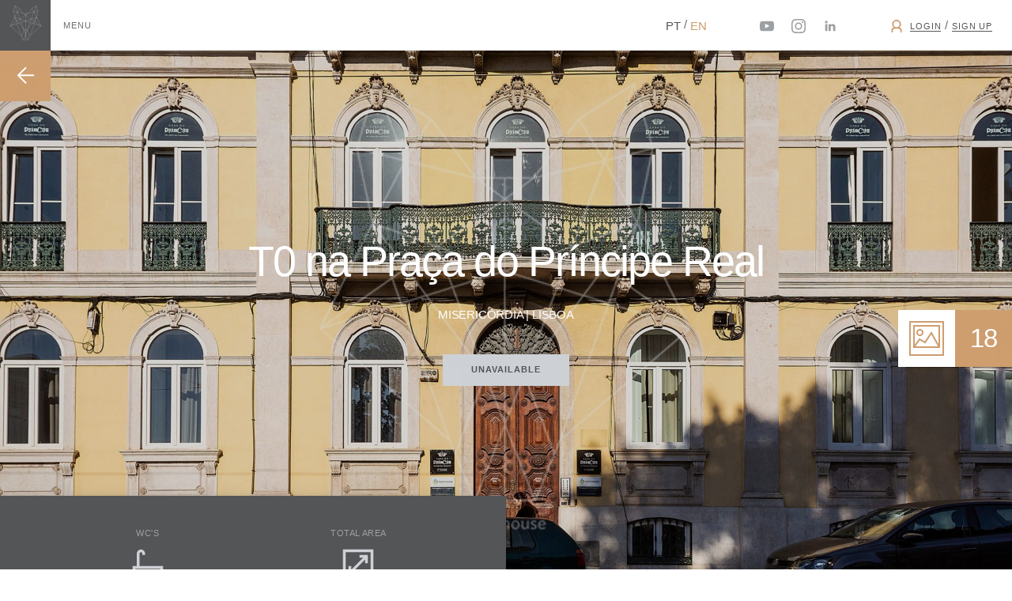

--- FILE ---
content_type: text/html; charset=UTF-8
request_url: https://loba.house/en/property/9670-t0-na-praca-do-principe-real
body_size: 10646
content:
<!DOCTYPE html>
<!--[if lt IE 7]> <html class="no-js lt-ie9 lt-ie8 lt-ie7 ie" lang="en"> <![endif]-->
<!--[if IE 7]>    <html class="no-js lt-ie9 lt-ie8 ie" lang="en"> <![endif]-->
<!--[if IE 8]>    <html class="no-js lt-ie9 ie" lang="en"> <![endif]-->
<!--[if IE 9]>    <html class="no-js ie9 ie" lang="en"> <![endif]-->
<!--[if gt IE 9]><!--> <html class="no-js" lang="en"> <!--<![endif]-->
<head>
    <meta charset="utf-8">

    
    <title>Loba House Hunting - T0 na Praça do Príncipe Real</title>

<meta name="viewport" content="width=device-width, initial-scale=1.0"><meta name="description" content="ARRENDADO EM OUTUBRO 2022
T0 remodelado com acabamentos de elevada qualidade, mobiliário e eletrodomésticos (fogão, exaustor, forno/microondas, máquina de lavar roupa, esquentador). Situado em prédio de charme servido de elevador, em plena Praça do Príncipe Real. Acesso pelo piso-1, que corresponde ao primeiro andar na fachada norte, com grande janela com vidros duplos e vista para o Jardim Botânico. Tranquilidade, silêncio e ambiente rodeado de natureza, conjugado com uma localização de excelência, numa das mais belas praças de Lisboa, servida de todo o tipo de comércio, restaurantes e serviços. Ao lado da &quot;Embaixada&quot;, com possibilidade de lugar de estacionamento em avença (cerca de 130€/mês). Disponível para arrendamento de longo prazo a partir de 1 de outubro de 2022."><meta name="keywords" content=""><meta name="author" content="Loba House Hunting"><meta name='language' content=''><meta name='robots' content='index, follow'><meta property='og:title' content='T0 na Praça do Príncipe Real'><meta property='og:description' content='ARRENDADO EM OUTUBRO 2022
T0 remodelado com acabamentos de elevada qualidade, mobiliário e eletrodomésticos (fogão, exaustor, forno/microondas, máquina de lavar roupa, esquentador). Situado em prédio de charme servido de elevador, em plena Praça do Príncipe Real. Acesso pelo piso-1, que corresponde ao primeiro andar na fachada norte, com grande janela com vidros duplos e vista para o Jardim Botânico. Tranquilidade, silêncio e ambiente rodeado de natureza, conjugado com uma localização de excelência, numa das mais belas praças de Lisboa, servida de todo o tipo de comércio, restaurantes e serviços. Ao lado da &quot;Embaixada&quot;, com possibilidade de lugar de estacionamento em avença (cerca de 130€/mês). Disponível para arrendamento de longo prazo a partir de 1 de outubro de 2022.'><meta property='og:site_name' content='Loba House Hunting'><meta property='og:url' content='http://loba.house/en/property/9670-t0-na-praca-do-principe-real'><meta property='og:latitude' content=''><meta property='og:longitude' content=''><meta property='og:street-address' content=''><meta property='og:locality' content=''><meta property='og:region' content=''><meta property='og:postal-code' content=''><meta property='og:country-name' content=''><meta property='og:type' content='website'><meta property='og:image' content='http://loba.house/uploads/real-estate/9670/images/20210805073156610b93ec3b039.jpeg'><meta property='og:image:secure_url' content='http://loba.house/uploads/real-estate/9670/images/20210805073156610b93ec3b039.jpeg'><meta property='fb:app_id' content=''><meta property='fb:admins' content=''><meta name='twitter:site' content='@'><meta name='twitter:card' content='player'><meta name="twitter:image" content="http://loba.house/uploads/real-estate/9670/images/20210805073156610b93ec3b039.jpeg"><meta name="twitter:image:width" content="1200"><meta name="twitter:image:height" content="800"><meta property='og:type' content='video'><meta property='og:video' content=''><meta property='og:video:secure_url' content=''><meta property='og:video:type' content='application/x-shockwave-flash'><meta property='og:video:width' content='640'><meta property='og:video:height' content='360'><meta property='video:duration' content='188'><meta name='twitter:player' content=''><meta name='twitter:player:height' content='360'><meta name='twitter:player:width' content='640'><link rel="apple-touch-icon" sizes="57x57" href="/release/images/apple-touch-icon-57x57.54e7cdc41d57717ff84583f5a6c825a7.png"><link rel="apple-touch-icon" sizes="60x60" href="/release/images/apple-touch-icon-60x60.3e9737c0050651bcafee4e5bb7c7fd5d.png"><link rel="apple-touch-icon" sizes="72x72" href="/release/images/apple-touch-icon-72x72.f074db55fe845bc40b56f7d83d5db770.png"><link rel="apple-touch-icon" sizes="76x76" href="/release/images/apple-touch-icon-76x76.415ca5b713a341e5f1f00b6f10b14f25.png"><link rel="apple-touch-icon" sizes="114x114" href="/release/images/apple-touch-icon-114x114.21e1372a3d0d91396f44f4ea4ba2d508.png"><link rel="apple-touch-icon" sizes="120x120" href="/release/images/apple-touch-icon-120x120.5691611a17e76df0708e372d7ea1db77.png"><link rel="apple-touch-icon" sizes="144x144" href="/release/images/apple-touch-icon-144x144.1a77ad9b22c69d248d23fd9982e52a1d.png"><link rel="apple-touch-icon" sizes="152x152" href="/release/images/apple-touch-icon-152x152.3726c3c80265c8250f582ad9036f7c6d.png"><link rel="apple-touch-icon" sizes="180x180" href="/release/images/apple-touch-icon-180x180.7cad6ac1f926f873e3cec897ee43e195.png"><link rel="icon" type="image/png" href="/release/images/android-chrome-192x192.335a33ad8cd9b9207993a9a577cdc7e1.png" sizes="192x192"><link rel="icon" type="image/png" href="/release/images/favicon-16x16.02d581b85393293c6ca748e37ab3c3e1.png" sizes="16x16"><link rel="icon" type="image/png" href="/release/images/favicon-32x32.d9d088a34316229790e1d1d4fd33ea55.png" sizes="32x32"><link rel="icon" type="image/png" href="/release/images/favicon-96x96.b718e5b8b42fb55273751dab90a47a79.png" sizes="96x96"><link rel="icon" type="image/x-icon" href="/release/images/favicon.ce4f70cca002bd2085c68ed937d0d0f4.ico"><link rel="mask-icon" href="/release/images/safari-pinned-tab.562dd7bdc674a59bee714c7047e58fc3.svg" color="#000"><meta name="msapplication-TileColor" content="#e8b37d"><meta name="msapplication-TileImage" content="/release/images/mstile-144x144.7c79a14db59cae403e3383bd4525ae2f.png"><meta name="theme-color" content="#e8b37d"><link rel="stylesheet" href="/release/loba.4b7dd60fc17269b11af1.css"><link rel="stylesheet" type="text/css" href="https://cloud.typography.com/6493094/6519352/css/fonts.css"><!-- HTML5 shim and Respond.js IE8 support of HTML5 elements and media queries --><!--[if lt IE 9]><script src="/bootstrap/assets/js/html5shiv.js"></script><script src="/bootstrap/assets/js/respond.min.js"></script><![endif]--><!-- Hotjar Tracking Code for www.loba.house --><script>
    (function(h,o,t,j,a,r){
        h.hj=h.hj||function(){(h.hj.q=h.hj.q||[]).push(arguments)};
        h._hjSettings={hjid:322447,hjsv:5};
        a=o.getElementsByTagName('head')[0];
        r=o.createElement('script');r.async=1;
        r.src=t+h._hjSettings.hjid+j+h._hjSettings.hjsv;
        a.appendChild(r);
    })(window,document,'//static.hotjar.com/c/hotjar-','.js?sv=');
</script></head>

<body imagio-utils imagio-utils-enabled="1" ng-cloak><div id="svgDefs" class="hidden"></div><header
    class="navbar-container"
    main-menu-container
><div class="navbar"><a
            class="navbar-logo-menu-container text-white"
            href
            main-menu-toggle
        ><div class="navbar-logo pos-xs-relative bg-gray-darker"><div class="navbar-logo-menu-open pos-xs-absolute pos-top pos-left flex-xs-center-center"><svg-icon
                        svg-icon-id="loba-logo"
                        svg-icon-modifier="text-white"
                    ></svg-icon></div><div
                    class="pos-xs-absolute pos-top pos-left flex-xs-center-center opacity-0"
                    ng-class="{ 'navbar-logo-menu-close': mainMenuContainer.hasBeenToggled() }"
                ><svg-icon svg-icon-id="close"></svg-icon></div></div><div
                class="navbar-logo-label pos-xs-relative text-gray-dark text-uppercase text-xsmall hidden-xs"
                layout-margin-left-xs="2"
            ><span class="navbar-menu-label-menu-open pos-xs-absolute pos-left pos-top">
                    Menu
                </span><span
                    class="pos-xs-absolute pos-left pos-top opacity-0"
                    ng-class="{ 'navbar-menu-label-menu-close': mainMenuContainer.hasBeenToggled() }"
                >
                    Close
                </span></div></a><div class="pull-right"><div layout-inline-block-xs><div
                    class="hidden-xs"
                    layout-margin-right-xs="7"
                ><a
                            class="navbar-link-locale  text-uppercase pos-xs-relative pos-top-2"
                            href="/pt/property/9670-t0-na-praca-do-principe-real"
                        >
                            pt
                        </a><span class="text-gray-dark">/</span><a
                            class="navbar-link-locale active text-uppercase pos-xs-relative pos-top-2"
                            href="/en/property/9670-t0-na-praca-do-principe-real"
                        >
                            en
                        </a></div></div><div
                    class="navbar-social hidden-xs"
                    layout-margin-right-xs="7"
                ><a
                                class="navbar-social-item"
                                href="https://www.youtube.com/c/Lobahousehunting_live"
                                target="_blank"
                            ><svg-icon
                                    svg-icon-id="youtube"
                                    svg-icon-modifier="navbar-social-icon"
                                ></svg-icon></a><a
                                class="navbar-social-item"
                                href="http://instagram.com/loba.house.hunting"
                                target="_blank"
                            ><svg-icon
                                    svg-icon-id="instagram"
                                    svg-icon-modifier="navbar-social-icon"
                                ></svg-icon></a><a
                                class="navbar-social-item"
                                href="https://www.linkedin.com/company/loba-house-hunting?trk=biz-companies-cym"
                                target="_blank"
                            ><svg-icon
                                    svg-icon-id="linkedin"
                                    svg-icon-modifier="navbar-social-icon"
                                ></svg-icon></a></div><div
                class="navbar-authentication"
            ><div layout-margin-right-xs="3"><svg-icon
                            layout-margin-right-xs="1"
                            svg-icon-id="user"
                            svg-icon-modifier="icon-sm text-primary"
                        ></svg-icon><a
                            class="btn btn-link btn-link-gray-dark text-weight-normal"
                            href="/en/login"
                        >
                            Login
                        </a><span>
                            /
                        </span><a
                            class="btn btn-link btn-link-gray-dark text-weight-normal"
                            href="/en/signup"
                        >
                            Sign Up
                        </a></div></div></div></div><div class="navbar-menu-backdrop" main-menu-toggle></div><div
    class="navbar-menu text-white"
    scrollbar="navbar-menu"
><div
        class="navbar-menu-content-container pos-xs-relative"
        id="menu-container"
    ><div class="navbar-menu-accordion-container"><accordion-container class="accordion-container"><ol
                    class="navbar-menu-list list-unstyled"
                    layout-margin-top-xs="8"
                ><accordion-item class="accordion-item"><li class="navbar-menu-list-item"><a
                    class="navbar-menu-list-item-link "
                                            href="/en"
                                    ><div class="side-line"></div>

                    Homepage
                </a></li></accordion-item><accordion-item class="accordion-item"><li class="navbar-menu-list-item"><a
                    class="navbar-menu-list-item-link"
                    ng-click="accordionContainer.toggle(1, false)"
                ><div class="side-line"></div>

                    Loba advantages for those who

                    <div
                        class="navbar-menu-btn-plus pos-xs-absolute"
                        ng-class="{ 'navbar-menu-btn-plus-opened': accordionContainer.items[1].active }"
                    ><svg-icon
                            svg-icon-id="plus"
                            svg-icon-modifier="navbar-menu-plus-icon"
                        ></svg-icon></div></a><div
                    accordion-body-mask
                    class="accordion-body-mask"
                ><div
                        accordion-body-mask-container
                        class="accordion-body-mask-container"
                    ><ul class="list-unstyled"><li class="navbar-menu-list-subitem"><a
                    class="navbar-menu-list-item-link "
                                            href="/en/advantages-clients"
                                    ><div class="side-line"></div>

                    Are looking for a home
                </a></li><li class="navbar-menu-list-subitem"><a
                    class="navbar-menu-list-item-link "
                                            href="/en/advantages-referrers"
                                    ><div class="side-line"></div>

                    Know someone who&#039;s looking
                </a></li><li class="navbar-menu-list-subitem"><a
                    class="navbar-menu-list-item-link "
                                            href="/en/advantages-owners"
                                    ><div class="side-line"></div>

                    Own property
                </a></li></ul></div></div></li></accordion-item><accordion-item class="accordion-item"><li class="navbar-menu-list-item"><a
                    class="navbar-menu-list-item-link "
                                            href="/en/property"
                                    ><div class="side-line"></div>

                    Properties
                </a></li></accordion-item><accordion-item class="accordion-item"><li class="navbar-menu-list-item"><a
                    class="navbar-menu-list-item-link "
                                            href="/en/about-us"
                                    ><div class="side-line"></div>

                    About us
                </a></li></accordion-item><accordion-item class="accordion-item"><li class="navbar-menu-list-item"><a
                    class="navbar-menu-list-item-link "
                                            href="/en/blog"
                                    ><div class="side-line"></div>

                    Journal
                </a></li></accordion-item><accordion-item class="accordion-item"><li class="navbar-menu-list-item"><a
                    class="navbar-menu-list-item-link "
                                            href="/en/contacts"
                                    ><div class="side-line"></div>

                    Contacts
                </a></li></accordion-item></ol></accordion-container></div><ol
            class="navbar-menu-list navbar-menu-list-bottom list-unstyled pos-xs-absolute"
            layout-fill="horizontal"
        ><li class="navbar-menu-list-item"><div class="navbar-menu-list-item-subscribe-container"><form
                        method="post"
                        enctype="multipart/form-data"
                        action="https://38.e-goi.com/w/1e1eRihe1fJUZF0uUe1fa17d82"
                        target="_blank"
                    ><input
                            class="subscribe-input"
                            layout-fill="horizontal"
                            name="email_2"
                            id="email_2"
                            placeholder="Subscribe to our Newsletter"
                        ><button
                            class="subscribe-input-btn"
                            href
                            name="subscribe"
                            type="submit"
                        ><svg-icon svg-icon-id="chevron"></svg-icon></button></form></div></li><li class="navbar-menu-list-item visible-xs"><div layout-padding-left-xs="8"><a
                            class="navbar-menu-list-item-link-locale  text-uppercase"
                            href="/pt/property/9670-t0-na-praca-do-principe-real"
                        >
                            pt
                        </a><span>/</span><a
                            class="navbar-menu-list-item-link-locale active text-uppercase"
                            href="/en/property/9670-t0-na-praca-do-principe-real"
                        >
                            en
                        </a></div></li><li class="navbar-menu-list-item navbar-menu-list-item-social visible-xs"><div class="navbar-menu-list-item-link"><a
                                    class="navbar-menu-social-item youtube"
                                    href="https://www.youtube.com/c/Lobahousehunting_live"
                                    target="_blank"
                                ><svg-icon
                                        svg-icon-id="youtube"
                                        svg-icon-modifier="navbar-social-icon"
                                    ></svg-icon></a><a
                                    class="navbar-menu-social-item instagram"
                                    href="http://instagram.com/loba.house.hunting"
                                    target="_blank"
                                ><svg-icon
                                        svg-icon-id="instagram"
                                        svg-icon-modifier="navbar-social-icon"
                                    ></svg-icon></a><a
                                    class="navbar-menu-social-item linkedin"
                                    href="https://www.linkedin.com/company/loba-house-hunting?trk=biz-companies-cym"
                                    target="_blank"
                                ><svg-icon
                                        svg-icon-id="linkedin"
                                        svg-icon-modifier="navbar-social-icon"
                                    ></svg-icon></a></div></li></ol></div></div></header><main
            class="body-container pos-xs-relative overflow-hidden"
            full-width
            role="main"
        ><real-estate-view><div class="row"><div class="col-xs-12 bg-gray-dark"><div class="row"><div
            class="col-xs-12 pos-xs-absolute pos-top pos-left pos-right text-right"
            layout-index="1"
            layout-padding-xs="2"
        ></div></div><div
        class="real-estate-view-cover-container flex-xs-center-center bg-image-cover"
                    responsive-background-image="imagioUtils.createResponsiveBackground('/uploads/real-estate/9670/images/20210805073156610b93ec3b039.jpeg')"
            ><div
            class="opacity-15 bg-black pos-xs-absolute"
            layout-fill="both"
        ></div><a
            button-animated
            class="btn-back-arrow btn btn-animated-left animate-slide-in-left animation-delay-08"
            href="/en/property"
        ><svg-icon
                svg-icon-id="arrow"
                svg-icon-modifier="icon-rotate-180 icon-md"
            ></svg-icon></a><a
                class="real-estate-view-cover-link pos-xs-absolute pos-top pos-right pos-bottom pos-left"
                href
                modal-static-toggle="real-estate-carousel"
            ><div
                    class="real-estate-view-carousel-label flex-xs flex-xs-center-center flex-md-end"
                    layout-fill="horizontal"
                ><div class="real-estate-view-carousel-label-item col-xs-6 flex-xs-center-center bg-white text-primary"><svg-icon
                            svg-icon-id="gallery"
                            svg-icon-modifier="icon-xlg"
                        ></svg-icon></div><div class="real-estate-view-carousel-label-item col-xs-6 flex-xs-center-center bg-primary text-white"><h3 layout-margin-bottom-xs="0">
                            18
                        </h3></div></div></a><div
            class="row"
            layout-fill="horizontal"
        ><div class="col-xs-offset-1 col-xs-10 col-sm-offset-2 col-sm-8 text-white text-center"><h2
                    class="text-weight-normal animate-fade-in-up animation-delay-05"
                    layout-margin-bottom-xs="3"
                >
                    T0 na Praça do Príncipe Real
                </h2><p
                    class="text-weight-light text-uppercase animate-fade-in-up animation-delay-1"
                    layout-margin-bottom-xs="5"
                >
                    Misericórdia | Lisboa
                </p><span class="real-estate-unavailable-tag bg-gray-lighter text-gray-darker text-small text-uppercase text-weight-semibold flex-xs-center-center animate-fade-in-up animation-delay-1">
                        Unavailable
                    </span></div></div></div></div><video-stopper><modal-static
            id="real-estate-carousel"
            modal-static-dark-theme="true"
            modal-static-on-close="videoStopper.stopVideos()"
        ><div class="row"><real-estate-slider><div class="col-xs-12"><a
    class="slider-arrow-prev real-estate-view-slider-arrow-prev "
    href
><svg-icon
        svg-icon-id="arrow"
        svg-icon-modifier="icon-md"
    ></svg-icon></a><a
    class="slider-arrow-next real-estate-view-slider-arrow-next "
    href
><svg-icon
        svg-icon-id="arrow"
        svg-icon-modifier="icon-md rotate-180"
    ></svg-icon></a><slick
                class="real-estate-view-slick-slider"
                id="real-estate-view-slick-slider"
                settings="realEstateSlider.realEstateSliderSettings"
            ><figure
                            class="real-estate-view-slider-image bg-image-contain"
                            responsive-background-image="imagioUtils.addSrc('/uploads/real-estate/9670/images/20210805073156610b93ec3b039.jpeg', [
                              { width: 'wqhd', size: '1200x' },
                              { size: '992x' }
                            ])"
                            responsive-background-image-to-image-data="true"
                        ></figure><figure
                            class="real-estate-view-slider-image bg-image-contain"
                            responsive-background-image="imagioUtils.addSrc('/uploads/real-estate/9670/images/20210805073159610b93ef1adbd.jpeg', [
                              { width: 'wqhd', size: '1200x' },
                              { size: '992x' }
                            ])"
                            responsive-background-image-to-image-data="true"
                        ></figure><figure
                            class="real-estate-view-slider-image bg-image-contain"
                            responsive-background-image="imagioUtils.addSrc('/uploads/real-estate/9670/images/20210805073203610b93f34858c.jpeg', [
                              { width: 'wqhd', size: '1200x' },
                              { size: '992x' }
                            ])"
                            responsive-background-image-to-image-data="true"
                        ></figure><figure
                            class="real-estate-view-slider-image bg-image-contain"
                            responsive-background-image="imagioUtils.addSrc('/uploads/real-estate/9670/images/20210805073205610b93f58fd36.jpeg', [
                              { width: 'wqhd', size: '1200x' },
                              { size: '992x' }
                            ])"
                            responsive-background-image-to-image-data="true"
                        ></figure><figure
                            class="real-estate-view-slider-image bg-image-contain"
                            responsive-background-image="imagioUtils.addSrc('/uploads/real-estate/9670/images/20210805073209610b93f9485bb.jpeg', [
                              { width: 'wqhd', size: '1200x' },
                              { size: '992x' }
                            ])"
                            responsive-background-image-to-image-data="true"
                        ></figure><figure
                            class="real-estate-view-slider-image bg-image-contain"
                            responsive-background-image="imagioUtils.addSrc('/uploads/real-estate/9670/images/20210805073212610b93fc1066d.jpeg', [
                              { width: 'wqhd', size: '1200x' },
                              { size: '992x' }
                            ])"
                            responsive-background-image-to-image-data="true"
                        ></figure><figure
                            class="real-estate-view-slider-image bg-image-contain"
                            responsive-background-image="imagioUtils.addSrc('/uploads/real-estate/9670/images/20210805073214610b93fe882c9.jpeg', [
                              { width: 'wqhd', size: '1200x' },
                              { size: '992x' }
                            ])"
                            responsive-background-image-to-image-data="true"
                        ></figure><figure
                            class="real-estate-view-slider-image bg-image-contain"
                            responsive-background-image="imagioUtils.addSrc('/uploads/real-estate/9670/images/20210805073221610b940581057.jpeg', [
                              { width: 'wqhd', size: '1200x' },
                              { size: '992x' }
                            ])"
                            responsive-background-image-to-image-data="true"
                        ></figure><figure
                            class="real-estate-view-slider-image bg-image-contain"
                            responsive-background-image="imagioUtils.addSrc('/uploads/real-estate/9670/images/20210805073228610b940c21dc9.jpeg', [
                              { width: 'wqhd', size: '1200x' },
                              { size: '992x' }
                            ])"
                            responsive-background-image-to-image-data="true"
                        ></figure><figure
                            class="real-estate-view-slider-image bg-image-contain"
                            responsive-background-image="imagioUtils.addSrc('/uploads/real-estate/9670/images/20210805073231610b940f8c2ef.jpeg', [
                              { width: 'wqhd', size: '1200x' },
                              { size: '992x' }
                            ])"
                            responsive-background-image-to-image-data="true"
                        ></figure><figure
                            class="real-estate-view-slider-image bg-image-contain"
                            responsive-background-image="imagioUtils.addSrc('/uploads/real-estate/9670/images/20210805073243610b941b721e5.jpeg', [
                              { width: 'wqhd', size: '1200x' },
                              { size: '992x' }
                            ])"
                            responsive-background-image-to-image-data="true"
                        ></figure><figure
                            class="real-estate-view-slider-image bg-image-contain"
                            responsive-background-image="imagioUtils.addSrc('/uploads/real-estate/9670/images/20210805073250610b942234a82.jpeg', [
                              { width: 'wqhd', size: '1200x' },
                              { size: '992x' }
                            ])"
                            responsive-background-image-to-image-data="true"
                        ></figure><figure
                            class="real-estate-view-slider-image bg-image-contain"
                            responsive-background-image="imagioUtils.addSrc('/uploads/real-estate/9670/images/20210805073253610b942601064.jpeg', [
                              { width: 'wqhd', size: '1200x' },
                              { size: '992x' }
                            ])"
                            responsive-background-image-to-image-data="true"
                        ></figure><figure
                            class="real-estate-view-slider-image bg-image-contain"
                            responsive-background-image="imagioUtils.addSrc('/uploads/real-estate/9670/images/20210805073258610b942aefe60.jpeg', [
                              { width: 'wqhd', size: '1200x' },
                              { size: '992x' }
                            ])"
                            responsive-background-image-to-image-data="true"
                        ></figure><figure
                            class="real-estate-view-slider-image bg-image-contain"
                            responsive-background-image="imagioUtils.addSrc('/uploads/real-estate/9670/images/20210805073302610b942e2aed1.jpeg', [
                              { width: 'wqhd', size: '1200x' },
                              { size: '992x' }
                            ])"
                            responsive-background-image-to-image-data="true"
                        ></figure><figure
                            class="real-estate-view-slider-image bg-image-contain"
                            responsive-background-image="imagioUtils.addSrc('/uploads/real-estate/9670/images/20210805073305610b94319254f.jpeg', [
                              { width: 'wqhd', size: '1200x' },
                              { size: '992x' }
                            ])"
                            responsive-background-image-to-image-data="true"
                        ></figure><figure
                            class="real-estate-view-slider-image bg-image-contain"
                            responsive-background-image="imagioUtils.addSrc('/uploads/real-estate/9670/images/20210805073313610b943903eab.jpeg', [
                              { width: 'wqhd', size: '1200x' },
                              { size: '992x' }
                            ])"
                            responsive-background-image-to-image-data="true"
                        ></figure><figure
                            class="real-estate-view-slider-image bg-image-contain"
                            responsive-background-image="imagioUtils.addSrc('/uploads/real-estate/9670/images/20210805073317610b943d1ca15.jpeg', [
                              { width: 'wqhd', size: '1200x' },
                              { size: '992x' }
                            ])"
                            responsive-background-image-to-image-data="true"
                        ></figure></slick></div><div class="col-xs-12 col-sm-offset-1 col-sm-10 col-md-offset-0 col-md-12 bg-black-transparent hidden-xs hidden-sm"><slick
                class="real-estate-view-gallery-slick-slider"
                id="real-estate-view-gallery-slick-slider"
                settings="realEstateSlider.realEstateGallerySliderSettings"
            ><div class="real-estate-view-slider-thumbnail"><figure
                                class="real-estate-view-slider-thumbnail-image bg-image-cover"
                                responsive-background-image="imagioUtils.addSrc('/uploads/real-estate/9670/images/20210805073156610b93ec3b039.jpeg', [
                                  { size: '200x' }
                                ])"
                                responsive-background-image-to-image-data="true"
                            ></figure></div><div class="real-estate-view-slider-thumbnail"><figure
                                class="real-estate-view-slider-thumbnail-image bg-image-cover"
                                responsive-background-image="imagioUtils.addSrc('/uploads/real-estate/9670/images/20210805073159610b93ef1adbd.jpeg', [
                                  { size: '200x' }
                                ])"
                                responsive-background-image-to-image-data="true"
                            ></figure></div><div class="real-estate-view-slider-thumbnail"><figure
                                class="real-estate-view-slider-thumbnail-image bg-image-cover"
                                responsive-background-image="imagioUtils.addSrc('/uploads/real-estate/9670/images/20210805073203610b93f34858c.jpeg', [
                                  { size: '200x' }
                                ])"
                                responsive-background-image-to-image-data="true"
                            ></figure></div><div class="real-estate-view-slider-thumbnail"><figure
                                class="real-estate-view-slider-thumbnail-image bg-image-cover"
                                responsive-background-image="imagioUtils.addSrc('/uploads/real-estate/9670/images/20210805073205610b93f58fd36.jpeg', [
                                  { size: '200x' }
                                ])"
                                responsive-background-image-to-image-data="true"
                            ></figure></div><div class="real-estate-view-slider-thumbnail"><figure
                                class="real-estate-view-slider-thumbnail-image bg-image-cover"
                                responsive-background-image="imagioUtils.addSrc('/uploads/real-estate/9670/images/20210805073209610b93f9485bb.jpeg', [
                                  { size: '200x' }
                                ])"
                                responsive-background-image-to-image-data="true"
                            ></figure></div><div class="real-estate-view-slider-thumbnail"><figure
                                class="real-estate-view-slider-thumbnail-image bg-image-cover"
                                responsive-background-image="imagioUtils.addSrc('/uploads/real-estate/9670/images/20210805073212610b93fc1066d.jpeg', [
                                  { size: '200x' }
                                ])"
                                responsive-background-image-to-image-data="true"
                            ></figure></div><div class="real-estate-view-slider-thumbnail"><figure
                                class="real-estate-view-slider-thumbnail-image bg-image-cover"
                                responsive-background-image="imagioUtils.addSrc('/uploads/real-estate/9670/images/20210805073214610b93fe882c9.jpeg', [
                                  { size: '200x' }
                                ])"
                                responsive-background-image-to-image-data="true"
                            ></figure></div><div class="real-estate-view-slider-thumbnail"><figure
                                class="real-estate-view-slider-thumbnail-image bg-image-cover"
                                responsive-background-image="imagioUtils.addSrc('/uploads/real-estate/9670/images/20210805073221610b940581057.jpeg', [
                                  { size: '200x' }
                                ])"
                                responsive-background-image-to-image-data="true"
                            ></figure></div><div class="real-estate-view-slider-thumbnail"><figure
                                class="real-estate-view-slider-thumbnail-image bg-image-cover"
                                responsive-background-image="imagioUtils.addSrc('/uploads/real-estate/9670/images/20210805073228610b940c21dc9.jpeg', [
                                  { size: '200x' }
                                ])"
                                responsive-background-image-to-image-data="true"
                            ></figure></div><div class="real-estate-view-slider-thumbnail"><figure
                                class="real-estate-view-slider-thumbnail-image bg-image-cover"
                                responsive-background-image="imagioUtils.addSrc('/uploads/real-estate/9670/images/20210805073231610b940f8c2ef.jpeg', [
                                  { size: '200x' }
                                ])"
                                responsive-background-image-to-image-data="true"
                            ></figure></div><div class="real-estate-view-slider-thumbnail"><figure
                                class="real-estate-view-slider-thumbnail-image bg-image-cover"
                                responsive-background-image="imagioUtils.addSrc('/uploads/real-estate/9670/images/20210805073243610b941b721e5.jpeg', [
                                  { size: '200x' }
                                ])"
                                responsive-background-image-to-image-data="true"
                            ></figure></div><div class="real-estate-view-slider-thumbnail"><figure
                                class="real-estate-view-slider-thumbnail-image bg-image-cover"
                                responsive-background-image="imagioUtils.addSrc('/uploads/real-estate/9670/images/20210805073250610b942234a82.jpeg', [
                                  { size: '200x' }
                                ])"
                                responsive-background-image-to-image-data="true"
                            ></figure></div><div class="real-estate-view-slider-thumbnail"><figure
                                class="real-estate-view-slider-thumbnail-image bg-image-cover"
                                responsive-background-image="imagioUtils.addSrc('/uploads/real-estate/9670/images/20210805073253610b942601064.jpeg', [
                                  { size: '200x' }
                                ])"
                                responsive-background-image-to-image-data="true"
                            ></figure></div><div class="real-estate-view-slider-thumbnail"><figure
                                class="real-estate-view-slider-thumbnail-image bg-image-cover"
                                responsive-background-image="imagioUtils.addSrc('/uploads/real-estate/9670/images/20210805073258610b942aefe60.jpeg', [
                                  { size: '200x' }
                                ])"
                                responsive-background-image-to-image-data="true"
                            ></figure></div><div class="real-estate-view-slider-thumbnail"><figure
                                class="real-estate-view-slider-thumbnail-image bg-image-cover"
                                responsive-background-image="imagioUtils.addSrc('/uploads/real-estate/9670/images/20210805073302610b942e2aed1.jpeg', [
                                  { size: '200x' }
                                ])"
                                responsive-background-image-to-image-data="true"
                            ></figure></div><div class="real-estate-view-slider-thumbnail"><figure
                                class="real-estate-view-slider-thumbnail-image bg-image-cover"
                                responsive-background-image="imagioUtils.addSrc('/uploads/real-estate/9670/images/20210805073305610b94319254f.jpeg', [
                                  { size: '200x' }
                                ])"
                                responsive-background-image-to-image-data="true"
                            ></figure></div><div class="real-estate-view-slider-thumbnail"><figure
                                class="real-estate-view-slider-thumbnail-image bg-image-cover"
                                responsive-background-image="imagioUtils.addSrc('/uploads/real-estate/9670/images/20210805073313610b943903eab.jpeg', [
                                  { size: '200x' }
                                ])"
                                responsive-background-image-to-image-data="true"
                            ></figure></div><div class="real-estate-view-slider-thumbnail"><figure
                                class="real-estate-view-slider-thumbnail-image bg-image-cover"
                                responsive-background-image="imagioUtils.addSrc('/uploads/real-estate/9670/images/20210805073317610b943d1ca15.jpeg', [
                                  { size: '200x' }
                                ])"
                                responsive-background-image-to-image-data="true"
                            ></figure></div></slick></div></real-estate-slider></div></modal-static></video-stopper></div><div
            class="row pos-xs-relative"
            layout-index="2"
        ><div
                    class="real-estate-view-header col-xs-12 col-md-6 bg-gray-darker"
                    layout-padding-vertical-sm="5"
                    layout-padding-vertical-xs="2"
                ><div class="row"><div class="col-md-offset-1 col-md-10"><div class="row flex-sm-wrap flex-sm-center"><div
                                            class="col-xs-6  flex-xs-column flex-xs-center-center text-gray-lighter"
                                            layout-margin-vertical-sm="0"
                                            layout-margin-vertical-xs="2"
                                        ><label class="text-gray">
                                                Wc&#039;s
                                            </label><h3 layout-margin-bottom-xs="0"><svg-icon
                                                    svg-icon-id="shower"
                                                    svg-icon-modifier="icon-xlg"
                                                ></svg-icon></h3><h4 layout-margin-bottom-xs="0" >
                                                1
                                            </h4></div><div
                                            class="col-xs-6  flex-xs-column flex-xs-center-center text-gray-lighter"
                                            layout-margin-vertical-sm="0"
                                            layout-margin-vertical-xs="2"
                                        ><label class="text-gray">
                                                Total Area
                                            </label><h3 layout-margin-bottom-xs="0"><svg-icon
                                                    svg-icon-id="size"
                                                    svg-icon-modifier="icon-xlg"
                                                ></svg-icon></h3><h4 layout-margin-bottom-xs="0" >
                                                60mt<sup>2<sup></h4></div></div></div></div></div><div class="col-xs-12 bg-gray-lightest bg-loba-pattern"><div class="row flex-xs-column flex-sm-row"><div class="col-xs-12 col-sm-6 bg-white-transparent"><div class="row"><div
        class="col-xs-offset-1 col-xs-10 col-md-offset-2 col-md-8"
        layout-padding-bottom-md="12"
        layout-padding-bottom-xs="5"
        layout-padding-top-md="20"
        layout-padding-top-xs="5"
    ><div class="row flex-xs-wrap"><div
                class="real-estate-view-info-items col-xs-12 "
                layout-margin-bottom-sm="3"
                layout-margin-bottom-xs="3"
                layout-padding-bottom-sm="1"
                layout-padding-bottom-xs="0"
            ><div
                    layout-margin-bottom-sm="1"
                    layout-margin-bottom-xs="0"
                ><label class="text-gray">
                        Real Estate Condition
                    </label></div><h4
                    layout-margin-bottom-xs="0"
                >
                                            Refurbished
                                    </h4></div><div
                class="real-estate-view-info-items col-xs-12 col-sm-6"
                layout-margin-bottom-sm="3"
                layout-margin-bottom-xs="3"
                layout-padding-bottom-sm="1"
                layout-padding-bottom-xs="0"
            ><div
                    layout-margin-bottom-sm="1"
                    layout-margin-bottom-xs="0"
                ><label class="text-gray">
                        District
                    </label></div><h4
                    layout-margin-bottom-xs="0"
                >
                                            Lisboa
                                    </h4></div><div
                class="real-estate-view-info-items col-xs-12 col-sm-6"
                layout-margin-bottom-sm="3"
                layout-margin-bottom-xs="3"
                layout-padding-bottom-sm="1"
                layout-padding-bottom-xs="0"
            ><div
                    layout-margin-bottom-sm="1"
                    layout-margin-bottom-xs="0"
                ><label class="text-gray">
                        Municipality
                    </label></div><h4
                    layout-margin-bottom-xs="0"
                >
                                            Lisboa
                                    </h4></div><div
                class="real-estate-view-info-items col-xs-12 "
                layout-margin-bottom-sm="3"
                layout-margin-bottom-xs="3"
                layout-padding-bottom-sm="1"
                layout-padding-bottom-xs="0"
            ><div
                    layout-margin-bottom-sm="1"
                    layout-margin-bottom-xs="0"
                ><label class="text-gray">
                        Parish
                    </label></div><h4
                    layout-margin-bottom-xs="0"
                >
                                            Misericórdia
                                    </h4></div><div
                class="real-estate-view-info-items col-xs-12 "
                layout-margin-bottom-sm="3"
                layout-margin-bottom-xs="3"
                layout-padding-bottom-sm="1"
                layout-padding-bottom-xs="0"
            ><div
                    layout-margin-bottom-sm="1"
                    layout-margin-bottom-xs="0"
                ><label class="text-gray">
                        Street
                    </label></div><h4
                    layout-margin-bottom-xs="0"
                >
                                            Praça do Príncipe Real
                                    </h4></div><div
                class="real-estate-view-info-items col-xs-12 "
                layout-margin-bottom-sm="3"
                layout-margin-bottom-xs="3"
                layout-padding-bottom-sm="1"
                layout-padding-bottom-xs="0"
            ><div
                    layout-margin-bottom-sm="1"
                    layout-margin-bottom-xs="0"
                ><label class="text-gray">
                        Built Area
                    </label></div><h4
                    layout-margin-bottom-xs="0"
                >
                                            60
                                    </h4></div><div
                class="real-estate-view-info-items col-xs-12 "
                layout-margin-bottom-sm="3"
                layout-margin-bottom-xs="3"
                layout-padding-bottom-sm="1"
                layout-padding-bottom-xs="0"
            ><div
                    layout-margin-bottom-sm="1"
                    layout-margin-bottom-xs="0"
                ><label class="text-gray">
                        Usable Area
                    </label></div><h4
                    layout-margin-bottom-xs="0"
                >
                                            44
                                    </h4></div><div
                class="real-estate-view-info-items col-xs-12 col-sm-6"
                layout-margin-bottom-sm="3"
                layout-margin-bottom-xs="3"
                layout-padding-bottom-sm="1"
                layout-padding-bottom-xs="0"
            ><div
                    layout-margin-bottom-sm="1"
                    layout-margin-bottom-xs="0"
                ><label class="text-gray">
                        Energy Efficiency
                    </label></div><h4
                    layout-margin-bottom-xs="0"
                >
                                            F
                                    </h4></div><div
                class="real-estate-view-info-items col-xs-12 col-sm-6"
                layout-margin-bottom-sm="3"
                layout-margin-bottom-xs="3"
                layout-padding-bottom-sm="1"
                layout-padding-bottom-xs="0"
            ><div
                    layout-margin-bottom-sm="1"
                    layout-margin-bottom-xs="0"
                ><label class="text-gray">
                        Floor
                    </label></div><h4
                    layout-margin-bottom-xs="0"
                >
                                            -1
                                    </h4></div><div
                class="real-estate-view-info-items col-xs-12 "
                layout-margin-bottom-sm="3"
                layout-margin-bottom-xs="3"
                layout-padding-bottom-sm="1"
                layout-padding-bottom-xs="0"
            ><div
                    layout-margin-bottom-sm="1"
                    layout-margin-bottom-xs="0"
                ><label class="text-gray">
                        Bathrooms
                    </label></div><h4
                    layout-margin-bottom-xs="0"
                >
                                            1
                                    </h4></div><div
                class="real-estate-view-info-items col-xs-12 "
                layout-margin-bottom-sm="3"
                layout-margin-bottom-xs="3"
                layout-padding-bottom-sm="1"
                layout-padding-bottom-xs="0"
            ><div
                    layout-margin-bottom-sm="1"
                    layout-margin-bottom-xs="0"
                ><label class="text-gray">
                        Garage
                    </label></div><h4
                    layout-margin-bottom-xs="0"
                >
                                            No
                                    </h4></div><div
                class="real-estate-view-info-items col-xs-12 "
                layout-margin-bottom-sm="3"
                layout-margin-bottom-xs="3"
                layout-padding-bottom-sm="1"
                layout-padding-bottom-xs="0"
            ><div
                    layout-margin-bottom-sm="1"
                    layout-margin-bottom-xs="0"
                ><label class="text-gray">
                        Elevator
                    </label></div><h4
                    layout-margin-bottom-xs="0"
                >
                                            Yes
                                    </h4></div><div
                    class="col-xs-12"
                    layout-margin-top-sm="6"
                    layout-margin-top-xs="3"
                    layout-margin-bottom-xs="1"
                ><label class="text-gray">
                        Other Characteristics
                    </label></div><div
                    class="row flex-xs-wrap"
                    layout-fill="horizontal"
                ><div
                                class="real-estate-view-info-items col-xs-12 col-sm-6"
                                layout-margin-bottom-sm="6"
                                layout-margin-bottom-xs="3"
                                layout-padding-bottom-sm="1"
                                layout-padding-bottom-xs="0"
                            ><h4
                                    layout-margin-bottom-xs="0"
                                >
                                    Furniture
                                </h4></div><div
                                class="real-estate-view-info-items col-xs-12 col-sm-6"
                                layout-margin-bottom-sm="6"
                                layout-margin-bottom-xs="3"
                                layout-padding-bottom-sm="1"
                                layout-padding-bottom-xs="0"
                            ><h4
                                    layout-margin-bottom-xs="0"
                                >
                                    Elevator
                                </h4></div><div
                                class="real-estate-view-info-items col-xs-12 col-sm-6"
                                layout-margin-bottom-sm="6"
                                layout-margin-bottom-xs="3"
                                layout-padding-bottom-sm="1"
                                layout-padding-bottom-xs="0"
                            ><h4
                                    layout-margin-bottom-xs="0"
                                >
                                    Intercom
                                </h4></div><div
                                class="real-estate-view-info-items col-xs-12 col-sm-6"
                                layout-margin-bottom-sm="6"
                                layout-margin-bottom-xs="3"
                                layout-padding-bottom-sm="1"
                                layout-padding-bottom-xs="0"
                            ><h4
                                    layout-margin-bottom-xs="0"
                                >
                                    Near Public Transportations
                                </h4></div><div
                                class="real-estate-view-info-items col-xs-12 col-sm-6"
                                layout-margin-bottom-sm="6"
                                layout-margin-bottom-xs="3"
                                layout-padding-bottom-sm="1"
                                layout-padding-bottom-xs="0"
                            ><h4
                                    layout-margin-bottom-xs="0"
                                >
                                    Near School
                                </h4></div></div></div></div></div></div><div class="col-xs-12 col-sm-6 flex-xs"><div
                            class="row flex-xs-column"
                            layout-fill="horizontal"
                        ><div
                                class="col-xs-12"
                                layout-padding-vertical-xs="10"
                            ><div class="row"><div
        class="col-xs-offset-2 col-xs-8 col-md-offset-0 col-md-4"
        layout-padding-horizontal-xs="2"
    ><div class="text-center text-right-lg"><div layout-margin-top-xs="4"><label
                            class="text-gray"
                            layout-fill="horizontal"
                        >
                            Rental Price

                            <span class="real-estate-tooltip">
                                i

                                <span class="real-estate-tooltip-content">
                                      The amount the Owner intends to sell or rent the property for, which does not include LOBA&#039;s commission. This can be subject to negotiation between the parties.
                                </span></span></label><div><span
                                    class="h3 text-weight-semibold"
                                    layout-margin-bottom-xs="0"
                                >
                                    950 
                                </span><span>,00€</span></div></div><div
                        class="hidden-md hidden-lg"
                        layout-margin-top-xs="2"
                    ><label
                            class="text-gray"
                            layout-fill="horizontal"
                        >
                            LOBA Fee

                            <span class="real-estate-tooltip">
                                i

                                <span class="real-estate-tooltip-content">
                                      The fee due to LOBA upon the completion of the deal by the buyer or tenant.
                                </span></span></label><div><span
                                    class="h3 text-weight-semibold"
                                    layout-margin-bottom-xs="0"
                                >
                                    1.170 
                                </span><span>,00€</span></div></div><div
                        layout-inline-block-md
                        layout-margin-top-xs="4"
                    ><a
                            button-animated
                            href
                            class="btn btn-md btn-gray-darker"
                            layout-fill="horizontal"
                            modal-static-toggle="contact-modal"
                        >
                            Contact Loba
                        </a></div><div
                        class="hidden-md hidden-lg"
                        layout-margin-top-xs="2"
                    ><a
                            button-animated
                            class="btn btn-md btn-default-bordered btn-animated-left"
                            href
                            layout-fill="horizontal"
                            modal-static-toggle="recommend-modal"
                        >
                            Recommend
                        </a></div></div></div><div
        class="col-md-4 hidden-xs hidden-sm"
        layout-padding-horizontal-xs="2"
    ><div class="text-center text-right-lg"><div
                        class=""
                         layout-margin-top-xs="4"                     ><label
                            class="text-gray"
                            layout-fill="horizontal"
                        >
                            LOBA Fee

                            <span class="real-estate-tooltip">
                                i

                                <span class="real-estate-tooltip-content">
                                      The fee due to LOBA upon the completion of the deal by the buyer or tenant.
                                </span></span></label><div><span
                                    class="h3 text-weight-semibold"
                                    layout-margin-bottom-xs="0"
                                >
                                    1.170 
                                </span><span>,00€</span></div></div></div></div><div
        class="col-md-4 hidden-xs hidden-sm"
        layout-padding-horizontal-xs="2"
    ><div class="text-center text-right-lg"><div
                        class=""
                         layout-margin-top-xs="4"                     ><label
                            class="text-gray"
                            layout-fill="horizontal"
                        >
                            Reward

                            <span class="real-estate-tooltip">
                                i

                                <span class="real-estate-tooltip-content">
                                      The referral fee paid by LOBA to the person that recommended the property to the final buyer. Recommendation subject to validation.
                                </span></span></label><div><span
                                    class="h3 text-weight-semibold"
                                    layout-margin-bottom-xs="0"
                                >
                                    0 
                                </span><span>,00€</span></div></div><div
                        class="hidden-xs hidden-sm"
                        layout-margin-top-xs="4"
                    ><a
                            button-animated
                            class="btn btn-md btn-default-bordered btn-animated-left"
                            href
                            modal-static-toggle="recommend-modal"
                        >
                            Recommend
                        </a></div></div></div></div></div><div
                                class="col-xs-12 flex-self-xs-grow bg-gradient-primary"
                                layout-padding-vertical-md="7"
                                layout-padding-vertical-xs="4"
                            ><div class="row"><div class="col-xs-offset-1 col-xs-10 col-md-offset-2 col-md-8"><label
                                            class="label-light text-primary-lightest"
                                            layout-margin-bottom-xs="1"
                                        >
                                            Description
                                        </label><h4 class="text-white">
                                            ARRENDADO EM OUTUBRO 2022
T0 remodelado com acabamentos de elevada qualidade, mobiliário e eletrodomésticos (fogão, exaustor, forno/microondas, máquina de lavar roupa, esquentador). Situado em prédio de charme servido de elevador, em plena Praça do Príncipe Real. Acesso pelo piso-1, que corresponde ao primeiro andar na fachada norte, com grande janela com vidros duplos e vista para o Jardim Botânico. Tranquilidade, silêncio e ambiente rodeado de natureza, conjugado com uma localização de excelência, numa das mais belas praças de Lisboa, servida de todo o tipo de comércio, restaurantes e serviços. Ao lado da &quot;Embaixada&quot;, com possibilidade de lugar de estacionamento em avença (cerca de 130€/mês). Disponível para arrendamento de longo prazo a partir de 1 de outubro de 2022.
                                        </h4></div></div></div><div class="col-xs-12 bg-gray-darker"><div class="row"><div
                                            class="col-xs-offset-1 col-xs-10 col-md-offset-2 col-md-8"
                                            layout-padding-vertical-md="7"
                                            layout-padding-vertical-xs="4"
                                        ><label
                                                class="label-light text-gray-lightest"
                                                layout-margin-bottom-xs="3"
                                            >
                                                Documents
                                            </label><div class="col-xs-12"><a
                                                    class="real-estate-view-file-link h4 text-white"
                                                    download
                                                    href="/uploads/real-estate/9670/files/20210806103732610d10ec9850f.png"
                                                >
                                                    View Floor Plan

                                                    <div class="icon-container"><svg-icon
                                                            svg-icon-id="floor-plan"
                                                            svg-icon-modifier="icon-48"
                                                        ></svg-icon></div></a></div></div></div></div></div></div></div></div><div class="col-xs-12 bg-primary-lighter text-white"><div class="row"><div class="real-estate-view-share col-xs-6 col-sm-3 flex-xs-center-center bg-primary"><h4
                class="flex-xs-column flex-md-row flex-xs-center-center"
                layout-margin-xs="0"
            ><svg-icon
                    svg-icon-id="follow"
                    svg-icon-modifier="icon-48"
                ></svg-icon><span
                    layout-margin-left-md="2"
                    layout-margin-left-xs="0"
                >
                    Share Property
                </span></h4></div><a
                href
                socialshare
                socialshare-provider="facebook"
                socialshare-text="T0 na Praça do Príncipe Real"
                socialshare-url="http://loba.house/en/property/9670-t0-na-praca-do-principe-real"
            ><div class="real-estate-view-share-link col-xs-6 col-sm-3 flex-xs-column flex-md-row flex-xs-center-center"><svg-icon
                        svg-icon-id="facebook-large"
                        svg-icon-modifier="icon-48"
                    ></svg-icon><span
                        class="text-capitalize h4"
                        layout-margin-left-md="1"
                        layout-margin-left-xs="0"
                        layout-margin-bottom-xs="0"
                    >
                        facebook
                    </span></div></a><a
                href
                socialshare
                socialshare-provider="linkedin"
                socialshare-text="T0 na Praça do Príncipe Real"
                socialshare-url="http://loba.house/en/property/9670-t0-na-praca-do-principe-real"
            ><div class="real-estate-view-share-link col-xs-6 col-sm-3 flex-xs-column flex-md-row flex-xs-center-center"><svg-icon
                        svg-icon-id="linkedin-large"
                        svg-icon-modifier="icon-48"
                    ></svg-icon><span
                        class="text-capitalize h4"
                        layout-margin-left-md="1"
                        layout-margin-left-xs="0"
                        layout-margin-bottom-xs="0"
                    >
                        linkedin
                    </span></div></a><a
                href
                socialshare
                socialshare-provider="twitter"
                socialshare-text="T0 na Praça do Príncipe Real"
                socialshare-url="http://loba.house/en/property/9670-t0-na-praca-do-principe-real"
            ><div class="real-estate-view-share-link col-xs-6 col-sm-3 flex-xs-column flex-md-row flex-xs-center-center"><svg-icon
                        svg-icon-id="twitter-large"
                        svg-icon-modifier="icon-48"
                    ></svg-icon><span
                        class="text-capitalize h4"
                        layout-margin-left-md="1"
                        layout-margin-left-xs="0"
                        layout-margin-bottom-xs="0"
                    >
                        twitter
                    </span></div></a></div></div></div><div
    class="bg-gray-dark pos-xs-relative"
    id="bottom-put-us-to-hunt"
    layout-index="2"
><div class="container-lg"><div class="row"><div
                class="col-xs-offset-1 col-xs-10 col-sm-offset-2 col-sm-8 text-center"
                layout-padding-bottom-xs="4"
                layout-padding-top-sm="20"
                layout-padding-top-xs="14"
            ><svg-icon
                    class="icon-loba-logo-container pos-xs-absolute"
                    svg-icon-id="loba-logo"
                    svg-icon-modifier="loba-stroke-logo pos-xs-absolute pos-center"
                ></svg-icon><h2
                    class="pos-xs-relative text-weight-normal text-white"
                    layout-margin-bottom-xs="2"
                    layout-margin-top-xs="2"
                >
                    Can&#039;t find what you are looking for?
                </h2><h4
                    class="pos-xs-relative text-primary"
                    layout-margin-bottom-sm="16"
                    layout-margin-bottom-xs="10"
                >
                    Loba hunts for you!
                </h4><div class="pos-xs-relative"><a
                                                                button-animated=""
                                                                class="btn btn-white-bordered"
                                                                href=""
                                                                modal-static-toggle="hunting-modal"
                              
                                                        >
                              Set us on a hunt
                          </a></div></div></div></div></div><modal-static id="contact-modal"><div class="col-xs-offset-1 col-xs-10 col-sm-offset-2 col-sm-8 col-lg-offset-4 col-lg-4"><div class="row"><div
                class="col-xs-12 text-center"
                layout-margin-bottom-xs="4"
            ><svg-icon
                    svg-icon-id="loba-logo"
                    svg-icon-modifier="icon-animated icon-loba-logo-small text-primary"
                ></svg-icon></div><div class="col-xs-12"><h2
                    class="text-primary text-center"
                    layout-margin-bottom-xs="3"
                >
                    Request more information
                </h2><p
                    class="text-weight-light text-center"
                    layout-margin-bottom-xs="6"
                >
                    Care to visit or learn more about this property? Drop us a line!
                </p></div></div><form-request-container class="row"><div class="col-xs-12"><form
            class="form-request"
            form-request="/en/contact/real-estate/create?realEstateId=9670"
            name="formRequestContainer.form"
            ng-class="{ 'animate-zoom-out': formRequestContainer.success }"
            ng-submit="formRequestContainer.submit()"
            novalidate
        ><div class="form-group"><label for="loba_contact_type_name" class="required">Name</label><input type="text"     name="loba_contact_type[name]"
    id="loba_contact_type_name"

    
    
            required="required"
    
    
    
                        class="form-control form-control"
                                ng-model="formRequestContainer.data.loba_contact_type_name"
                                ng-model-options="{ debounce: { &quot;default&quot;: 500 } }"
             /></div><div class="form-group"><label for="loba_contact_type_email" class="required">Email</label><input type="email"     name="loba_contact_type[email]"
    id="loba_contact_type_email"

    
    
            required="required"
    
    
    
                        class="form-control form-control"
                                ng-model="formRequestContainer.data.loba_contact_type_email"
                                ng-model-options="{ debounce: { &quot;default&quot;: 500 } }"
             /></div><div class="form-group"><label for="loba_contact_type_message" class="required">Message</label><textarea     name="loba_contact_type[message]"
    id="loba_contact_type_message"

    
    
            required="required"
    
    
    
                        class="form-control form-control"
                                ng-model="formRequestContainer.data.loba_contact_type_message"
                                ng-model-options="{ debounce: { &quot;default&quot;: 500 } }"
            ></textarea></div><div
                class="flex-xs-center-center"
                layout-margin-bottom-xs="6"
                layout-margin-top-xs="4"
            ><div class="form-group"><div
            class="recaptcha"
            id="recaptchaContactForm"
            key="'6Lc0i8YrAAAAAFk0R7kf_lhCtnD0u6BA7NcaxO6I'"
            vc-recaptcha
        ></div></div></div><input type="hidden"     name="loba_contact_type[_token]"
    id="loba_contact_type__token"

    
    
    
    
    
     value="u8_ivdbKwYKRqX-y07f2WY61y9Ldt7nady1cMSE7Rug" /><button
                button-animated
                class="btn btn-gray-darker btn-animated-top"
                layout-fill="horizontal"
                ng-disabled="!formRequestContainer.isFormValid()"
            >
                Submit
            </button></form><div
            class="pos-xs-absolute pos-all flex-xs-column flex-xs-center-center bg-white box-shadow text-center"
            layout-index="1"
            layout-padding-xs="4"
            ng-class="formRequestContainer.success ? 'animate-fade-in-up' : 'opacity-0 pointer-events-none'"
        ><svg-icon
                ng-class="{ 'animate-fade-in-up': formRequestContainer.success }"
                svg-icon-id="checkmark-circle"
                svg-icon-modifier="text-primary"
            ></svg-icon><h3
                class="text-primary"
                layout-margin-vertical-xs="4"
                ng-class="{ 'animate-fade-in-up animation-delay-01': formRequestContainer.success }"
            >
                Sent successfully.
            </h3><p ng-class="{ 'animate-fade-in-up animation-delay-02': formRequestContainer.success }">
                Your message was sent successfully. Thank you for contacting us!
            </p><a
                ng-class="{ 'animate-fade-in-up animation-delay-03': formRequestContainer.success }"
                                    button-animated=""
                                    class="btn btn-lg btn-default-bordered btn-animated-top"
                                    href=""
                                    layout-margin-top-xs="4"
                                    ng-click="formRequestContainer.reset(&quot;contact-modal&quot;);"
                            >
                Ok
            </a></div></div></form-request-container></div></modal-static><modal-static id="hunting-modal"><div class="col-xs-offset-1 col-xs-10 col-sm-offset-2 col-sm-8 col-lg-offset-4 col-lg-4"><div class="row"><div
                class="col-xs-12 text-center"
                layout-margin-bottom-xs="4"
            ><svg-icon
                    svg-icon-id="loba-logo"
                    svg-icon-modifier="icon-animated icon-loba-logo-small text-primary"
                ></svg-icon></div><div class="col-xs-12"><h2
                    class="text-primary text-center"
                    layout-margin-bottom-xs="3"
                >
                    Drop us a line
                </h2><p
                    class="text-weight-light text-center"
                    layout-margin-bottom-xs="6"
                >
                    Schedule a call or meeting with LOBA and get to know the most effective buyer&#039;s service.
                </p></div></div><form-request-container class="row"><div class="col-xs-12"><form
            class="form-request"
            form-request="/en/contact/hunting/create"
            name="formRequestContainer.form"
            ng-class="{ 'animate-zoom-out': formRequestContainer.success }"
            ng-submit="formRequestContainer.submit()"
            novalidate
        ><div class="form-group"><label for="loba_contact_type_name" class="required">Name</label><input type="text"     name="loba_contact_type[name]"
    id="loba_contact_type_name"

    
    
            required="required"
    
    
    
                        class="form-control form-control"
                                ng-model="formRequestContainer.data.loba_contact_type_name"
                                ng-model-options="{ debounce: { &quot;default&quot;: 500 } }"
             /></div><div class="form-group"><label for="loba_contact_type_email" class="required">Email</label><input type="email"     name="loba_contact_type[email]"
    id="loba_contact_type_email"

    
    
            required="required"
    
    
    
                        class="form-control form-control"
                                ng-model="formRequestContainer.data.loba_contact_type_email"
                                ng-model-options="{ debounce: { &quot;default&quot;: 500 } }"
             /></div><div class="form-group"><label for="loba_contact_type_message" class="required">Message</label><textarea     name="loba_contact_type[message]"
    id="loba_contact_type_message"

    
    
            required="required"
    
    
    
                        class="form-control form-control"
                                ng-model="formRequestContainer.data.loba_contact_type_message"
                                ng-model-options="{ debounce: { &quot;default&quot;: 500 } }"
            ></textarea></div><div
                class="flex-xs-center-center"
                layout-margin-bottom-xs="6"
                layout-margin-top-xs="4"
            ><div class="form-group"><div
            class="recaptcha"
            id="recaptchaContactForm"
            key="'6Lc0i8YrAAAAAFk0R7kf_lhCtnD0u6BA7NcaxO6I'"
            vc-recaptcha
        ></div></div></div><input type="hidden"     name="loba_contact_type[_token]"
    id="loba_contact_type__token"

    
    
    
    
    
     value="u8_ivdbKwYKRqX-y07f2WY61y9Ldt7nady1cMSE7Rug" /><button
                button-animated
                class="btn btn-gray-darker btn-animated-top"
                layout-fill="horizontal"
                ng-disabled="!formRequestContainer.isFormValid()"
            >
                Submit
            </button></form><div
            class="pos-xs-absolute pos-all flex-xs-column flex-xs-center-center bg-white box-shadow text-center"
            layout-index="1"
            layout-padding-xs="4"
            ng-class="formRequestContainer.success ? 'animate-fade-in-up' : 'opacity-0 pointer-events-none'"
        ><svg-icon
                ng-class="{ 'animate-fade-in-up': formRequestContainer.success }"
                svg-icon-id="checkmark-circle"
                svg-icon-modifier="text-primary"
            ></svg-icon><h3
                class="text-primary"
                layout-margin-vertical-xs="4"
                ng-class="{ 'animate-fade-in-up animation-delay-01': formRequestContainer.success }"
            >
                Sent successfully.
            </h3><p ng-class="{ 'animate-fade-in-up animation-delay-02': formRequestContainer.success }">
                Your message was sent successfully. Thank you for contacting us!
            </p><a
                ng-class="{ 'animate-fade-in-up animation-delay-03': formRequestContainer.success }"
                                    button-animated=""
                                    class="btn btn-lg btn-default-bordered btn-animated-top"
                                    href=""
                                    layout-margin-top-xs="4"
                                    ng-click="formRequestContainer.reset(&quot;hunting-modal&quot;);"
                            >
                Ok
            </a></div></div></form-request-container></div></modal-static><modal-static id="recommend-modal"><div class="col-xs-offset-1 col-xs-10 col-sm-offset-2 col-sm-8"><form-request-container
    class="flex-xs-column"
    layout-margin-bottom-xs="13"
><div
        class="col-xs-12 text-center"
        layout-margin-bottom-xs="4"
    ><svg-icon
            svg-icon-id="loba-logo"
            svg-icon-modifier="icon-animated icon-loba-logo-small text-primary"
        ></svg-icon></div><h2 class="text-center text-primary">
        Recommend this property and get a reward if the deal closes successfully with your recommendation.
    </h2><div class="col-md-offset-3 col-md-6"><p layout-margin-bottom-xs="6">
            Use this form to fill in your details and the details of the person who may be interested in the property. You will automatically receive a copy of this register by email followed by our smart contract that will allow you to collect your referral fee (reward) in case the deal goes through.
        </p><div><form
                form-request="/en/9670/recommendation"
                name="formRequestContainer.form"
                ng-class="{ 'animate-zoom-out': formRequestContainer.success }"
                ng-submit="formRequestContainer.submit()"
                novalidate
            ><h4 class="text-primary">
                    I...
                </h4><div class="form-group"><label for="loba_referral_recommendation_type_senderFirstName" class="required">First name</label><input type="text"     name="loba_referral_recommendation_type[senderFirstName]"
    id="loba_referral_recommendation_type_senderFirstName"

    
    
            required="required"
    
    
    
                        class="form-control form-control"
                                ng-model="formRequestContainer.data.loba_referral_recommendation_type_senderFirstName"
                                ng-model-options="{ debounce: { &quot;default&quot;: 500 } }"
                                placeholder="Your first name"
             /></div><div class="form-group"><label for="loba_referral_recommendation_type_senderLastName" class="required">Last name</label><input type="text"     name="loba_referral_recommendation_type[senderLastName]"
    id="loba_referral_recommendation_type_senderLastName"

    
    
            required="required"
    
    
    
                        class="form-control form-control"
                                ng-model="formRequestContainer.data.loba_referral_recommendation_type_senderLastName"
                                ng-model-options="{ debounce: { &quot;default&quot;: 500 } }"
                                placeholder="Your last name"
             /></div><div class="form-group"><label for="loba_referral_recommendation_type_senderEmail" class="required">Email</label><input type="email"     name="loba_referral_recommendation_type[senderEmail]"
    id="loba_referral_recommendation_type_senderEmail"

    
    
            required="required"
    
    
    
                        class="form-control form-control"
                                ng-model="formRequestContainer.data.loba_referral_recommendation_type_senderEmail"
                                ng-model-options="{ debounce: { &quot;default&quot;: 500 } }"
                                placeholder="your@email.com"
             /></div><div class="form-group"><label for="loba_referral_recommendation_type_senderPhone" class="required">Phone number</label><input type="text"     name="loba_referral_recommendation_type[senderPhone]"
    id="loba_referral_recommendation_type_senderPhone"

    
    
            required="required"
    
    
    
                        class="form-control form-control"
                                ng-model="formRequestContainer.data.loba_referral_recommendation_type_senderPhone"
                                ng-model-options="{ debounce: { &quot;default&quot;: 500 } }"
                                placeholder="Example: 912 345 678"
             /></div><div class="form-group"><label for="loba_referral_recommendation_type_wallet">Wallet</label><input type="text"     name="loba_referral_recommendation_type[wallet]"
    id="loba_referral_recommendation_type_wallet"

    
    
    
    
    
                        class="form-control form-control"
                                ng-model="formRequestContainer.data.loba_referral_recommendation_type_wallet"
                                ng-model-options="{ debounce: { &quot;default&quot;: 500 } }"
                                placeholder="Example: 0xdcab5z235131b02ab00f7e9bf3dqee22d464by8a"
             /></div><h4
                    class="text-primary"
                    layout-margin-top-xs="6"
                >
                    Recommend this property to…
                </h4><div class="form-group"><label for="loba_referral_recommendation_type_recipientName" class="required">Name</label><input type="text"     name="loba_referral_recommendation_type[recipientName]"
    id="loba_referral_recommendation_type_recipientName"

    
    
            required="required"
    
    
    
                        class="form-control form-control"
                                ng-model="formRequestContainer.data.loba_referral_recommendation_type_recipientName"
                                ng-model-options="{ debounce: { &quot;default&quot;: 500 } }"
                                placeholder="The recipient&#039;s full name"
             /></div><div class="form-group"><label for="loba_referral_recommendation_type_recipientEmail" class="required">Email</label><input type="email"     name="loba_referral_recommendation_type[recipientEmail]"
    id="loba_referral_recommendation_type_recipientEmail"

    
    
            required="required"
    
    
    
                        class="form-control form-control"
                                ng-model="formRequestContainer.data.loba_referral_recommendation_type_recipientEmail"
                                ng-model-options="{ debounce: { &quot;default&quot;: 500 } }"
                                placeholder="The recipient&#039;s email"
             /></div><div class="form-group"><label for="loba_referral_recommendation_type_message" class="required">Message</label><textarea     name="loba_referral_recommendation_type[message]"
    id="loba_referral_recommendation_type_message"

    
    
            required="required"
    
    
    
                        class="form-control form-control"
                                ng-model="formRequestContainer.data.loba_referral_recommendation_type_message"
                                ng-model-options="{ debounce: { &quot;default&quot;: 500 } }"
                                placeholder="Write a short message to the person you&#039;re recommending this property to."
            ></textarea></div><div
                    class="flex-xs-center-center"
                    layout-margin-top-xs="2"
                ><div class="form-group"><div
            class="recaptcha"
            id="recaptchaRecommendationForm"
            key="'6Lc0i8YrAAAAAFk0R7kf_lhCtnD0u6BA7NcaxO6I'"
            vc-recaptcha
        ></div></div><input type="hidden"     name="loba_referral_recommendation_type[_token]"
    id="loba_referral_recommendation_type__token"

    
    
    
    
    
     value="pwGz_hWaE7FUVTPtDTkE5ekUodS1vvh2pNmMC8kStsg" /></div><button
                    button-animated
                    class="btn btn-gray-darker btn-animated-top"
                    layout-fill="horizontal"
                    layout-margin-top-xs="4"
                    ng-disabled="!formRequestContainer.isFormValid()"
                >
                    Recommend
                </button></form></div><div
            class="pos-xs-absolute pos-all flex-xs-column flex-xs-center-center bg-white box-shadow text-center"
            layout-padding-xs="4"
            ng-class="formRequestContainer.success ? 'animate-fade-in-up' : 'opacity-0 pointer-events-none'"
        ><svg-icon
                ng-class="{ 'animate-fade-in-up': formRequestContainer.success }"
                svg-icon-id="checkmark-circle"
                svg-icon-modifier="text-primary"
            ></svg-icon><h3
                class="text-primary"
                layout-margin-vertical-xs="4"
                ng-class="{ 'animate-fade-in-up animation-delay-01': formRequestContainer.success }"
            >
                Recommended property.
            </h3><p ng-class="{ 'animate-fade-in-up animation-delay-02': formRequestContainer.success }">
                Your message was sent successfully. Thank you for recommending this property!
            </p><a
                button-animated
                class="btn btn-lg btn-default-bordered btn-animated-top"
                href
                layout-margin-top-xs="4"
                ng-class="{ 'animate-fade-in-up animation-delay-03': formRequestContainer.success }"
                ng-click="formRequestContainer.reset('recommend-modal');"
            >
                Ok
            </a></div></div></form-request-container></div></modal-static></real-estate-view></main><footer
    class="margin-top-1n pos-xs-relative text-center bg-gray-dark"
    full-width
    id="footer"
><div class="side-line pos-xs-absolute pos-center-vertical pos-left text-primary"></div><a
        class="slider-arrow-next hidden-xs rotate-270"
        href
        layout-margin-right-xs="8"
        scroll-to-top
    ><svg-icon
            svg-icon-id="arrow"
            svg-icon-modifier="icon-md rotate-180"
        ></svg-icon></a><div
        layout-padding-horizontal-sm="4"
        layout-padding-horizontal-xs="2"
        layout-padding-vertical-sm="8"
        layout-padding-vertical-xs="4"
    ><div
            class="text-xsmall text-gray text-uppercase"
            layout-margin-vertical-xs="1"
        >
            ©LOBA - HOUSE HUNTING

            <span class="hidden-xs"> | </span><br class="visible-xs">

            Crafted by

            <a
                class="text-weight-semibold text-gray"
                href="http://seegno.com"
                target="_blank"
            >
                Seegno
            </a></div><div class="text-xsmall"><a
                class="text-gray"
                href="/en/terms-of-service"
                target="_blank"
                layout-margin-horizontal-xs="4"
            >
                Terms and conditions
            </a><a
                class="text-gray"
                href="/en/privacy-policy"
                target="_blank"
                layout-margin-horizontal-xs="4"
            >
                Privacy policy
            </a></div></div><div class="side-line pos-xs-absolute pos-center-vertical pos-right text-primary"></div></footer><script type="text/javascript" src="/release/loba.ac53a71dd8e578eb999e.js"></script><script type="text/javascript">
_linkedin_data_partner_id = "190586";
</script><script type="text/javascript">
(function(){var s = document.getElementsByTagName("script")[0];
var b = document.createElement("script");
b.type = "text/javascript";b.async = true;
b.src = "https://snap.licdn.com/li.lms-analytics/insight.min.js";
s.parentNode.insertBefore(b, s);})();
</script><noscript><img height="1" width="1" style="display:none;" alt="" src="https://dc.ads.linkedin.com/collect/?pid=190586&fmt=gif" /></noscript><script>
            (function(i,s,o,g,r,a,m){i['GoogleAnalyticsObject']=r;i[r]=i[r]||function(){
            (i[r].q=i[r].q||[]).push(arguments)},i[r].l=1*new Date();a=s.createElement(o),
            m=s.getElementsByTagName(o)[0];a.async=1;a.src=g;m.parentNode.insertBefore(a,m)
            })(window,document,'script','//www.google-analytics.com/analytics.js','ga');

                            ga('create', 'UA-85170956-1', 'auto');
            
            
            ga('send', 'pageview');
        </script><script type="text/javascript">
        document.addEventListener('touchend', function(){});
    </script><script
  async
  defer
  src="https://www.google.com/recaptcha/api.js?onload=vcRecaptchaApiLoaded&render=explicit&hl=en"
></script><script defer src="https://static.cloudflareinsights.com/beacon.min.js/vcd15cbe7772f49c399c6a5babf22c1241717689176015" integrity="sha512-ZpsOmlRQV6y907TI0dKBHq9Md29nnaEIPlkf84rnaERnq6zvWvPUqr2ft8M1aS28oN72PdrCzSjY4U6VaAw1EQ==" data-cf-beacon='{"version":"2024.11.0","token":"018bd7df8e6948adad8aa7ee676844f4","r":1,"server_timing":{"name":{"cfCacheStatus":true,"cfEdge":true,"cfExtPri":true,"cfL4":true,"cfOrigin":true,"cfSpeedBrain":true},"location_startswith":null}}' crossorigin="anonymous"></script>
</body></html>


--- FILE ---
content_type: text/css
request_url: https://loba.house/release/loba.4b7dd60fc17269b11af1.css
body_size: 42450
content:
/*! normalize.css v3.0.3 | MIT License | github.com/necolas/normalize.css */html{font-family:sans-serif;-ms-text-size-adjust:100%;-webkit-text-size-adjust:100%}body{margin:0}article,aside,details,figcaption,figure,footer,header,hgroup,main,menu,nav,section,summary{display:block}audio,canvas,progress,video{display:inline-block;vertical-align:baseline}audio:not([controls]){display:none;height:0}[hidden],template{display:none}.subscribe-input-btn,a{background-color:transparent}.subscribe-input-btn:active,.subscribe-input-btn:hover,a:active,a:hover{outline:0}abbr[title]{border-bottom:1px dotted}b,strong{font-weight:700}dfn{font-style:italic}h1{font-size:2em;margin:.67em 0}mark{background:#ff0;color:#000}small{font-size:80%}sub,sup{font-size:75%;line-height:0;position:relative;vertical-align:baseline}sup{top:-.5em}sub{bottom:-.25em}img{border:0}svg:not(:root){overflow:hidden}figure{margin:1em 40px}hr{box-sizing:content-box;height:0}pre{overflow:auto}code,kbd,pre,samp{font-family:monospace,monospace;font-size:1em}button,input,optgroup,select,textarea{color:inherit;font:inherit;margin:0}button{overflow:visible}button,select{text-transform:none}button,html input[type=button],input[type=reset],input[type=submit]{-webkit-appearance:button;cursor:pointer}button[disabled],html input[disabled]{cursor:default}button::-moz-focus-inner,input::-moz-focus-inner{border:0;padding:0}input{line-height:normal}input[type=checkbox],input[type=radio]{box-sizing:border-box;padding:0}input[type=number]::-webkit-inner-spin-button,input[type=number]::-webkit-outer-spin-button{height:auto}input[type=search]{-webkit-appearance:textfield;box-sizing:content-box}input[type=search]::-webkit-search-cancel-button,input[type=search]::-webkit-search-decoration{-webkit-appearance:none}fieldset{border:1px solid silver;margin:0 2px;padding:.35em .625em .75em}textarea{overflow:auto}optgroup{font-weight:700}table{border-collapse:collapse;border-spacing:0}td,th{padding:0}/*! Source: https://github.com/h5bp/html5-boilerplate/blob/master/src/css/main.css */@media print{*,:after,:before{background:transparent!important;color:#000!important;box-shadow:none!important;text-shadow:none!important}.subscribe-input-btn,.subscribe-input-btn:visited,a,a:visited{text-decoration:underline}[href].subscribe-input-btn:after,a[href]:after{content:" (" attr(href) ")"}abbr[title]:after{content:" (" attr(title) ")"}[href^="#"].subscribe-input-btn:after,[href^="javascript:"].subscribe-input-btn:after,a[href^="#"]:after,a[href^="javascript:"]:after{content:""}blockquote,pre{border:1px solid #999;page-break-inside:avoid}thead{display:table-header-group}img,tr{page-break-inside:avoid}img{max-width:100%!important}h2,h3,p{orphans:3;widows:3}h2,h3{page-break-after:avoid}.navbar{display:none}.btn>.caret,.dropup>.btn>.caret{border-top-color:#000!important}.label{border:1px solid #000}.table{border-collapse:collapse!important}.table td,.table th{background-color:#fff!important}.table-bordered td,.table-bordered th{border:1px solid #ddd!important}}.alert{padding:15px;margin-bottom:21px;border:1px solid transparent;border-radius:0}.alert h4{margin-top:0;color:inherit}.alert .alert-link{font-weight:700}.alert>p,.alert>ul{margin-bottom:0}.alert>p+p{margin-top:5px}.alert-dismissable,.alert-dismissible{padding-right:35px}.alert-dismissable .close,.alert-dismissible .close{position:relative;top:-2px;right:-21px;color:inherit}.alert-success{background-color:#dff0d8;border-color:#d6e9c6;color:#3c763d}.alert-success hr{border-top-color:#c9e2b3}.alert-success .alert-link{color:#2b542c}.alert-info{background-color:#d9edf7;border-color:#bce8f1;color:#31708f}.alert-info hr{border-top-color:#a6e1ec}.alert-info .alert-link{color:#245269}.alert-warning{background-color:#fcf8e3;border-color:#faebcc;color:#8a6d3b}.alert-warning hr{border-top-color:#f7e1b5}.alert-warning .alert-link{color:#66512c}.alert-danger{background-color:#f2dede;border-color:#ebccd1;color:#a94442}.alert-danger hr{border-top-color:#e4b9c0}.alert-danger .alert-link{color:#843534}.btn{display:inline-block;margin-bottom:0;font-weight:400;text-align:center;vertical-align:middle;-ms-touch-action:manipulation;touch-action:manipulation;cursor:pointer;background-image:none;border:1px solid transparent;white-space:nowrap;padding:9px 16px;font-size:15px;line-height:1.42857;border-radius:0;-webkit-user-select:none;-moz-user-select:none;-ms-user-select:none;user-select:none}.btn.active.focus,.btn.active:focus,.btn.focus,.btn:active.focus,.btn:active:focus,.btn:focus{outline:thin dotted;outline:5px auto -webkit-focus-ring-color;outline-offset:-2px}.btn.focus,.btn:focus,.btn:hover{color:#333;text-decoration:none}.btn.active,.btn:active{outline:0;background-image:none;box-shadow:inset 0 3px 5px rgba(0,0,0,.125)}.btn.disabled,.btn[disabled],fieldset[disabled] .btn{cursor:not-allowed;opacity:.65;filter:alpha(opacity=65);box-shadow:none}.btn.disabled.subscribe-input-btn,a.btn.disabled,fieldset[disabled] .btn.subscribe-input-btn,fieldset[disabled] a.btn{pointer-events:none}.btn-default{color:#333;background-color:#fff;border-color:#ccc}.btn-default.focus,.btn-default:focus{color:#333;background-color:#e6e6e6;border-color:#8c8c8c}.btn-default.active,.btn-default:active,.btn-default:hover,.open>.btn-default.dropdown-toggle{color:#333;background-color:#e6e6e6;border-color:#adadad}.btn-default.active.focus,.btn-default.active:focus,.btn-default.active:hover,.btn-default:active.focus,.btn-default:active:focus,.btn-default:active:hover,.open>.btn-default.dropdown-toggle.focus,.open>.btn-default.dropdown-toggle:focus,.open>.btn-default.dropdown-toggle:hover{color:#333;background-color:#d4d4d4;border-color:#8c8c8c}.btn-default.active,.btn-default:active,.open>.btn-default.dropdown-toggle{background-image:none}.btn-default.disabled.focus,.btn-default.disabled:focus,.btn-default.disabled:hover,.btn-default[disabled].focus,.btn-default[disabled]:focus,.btn-default[disabled]:hover,fieldset[disabled] .btn-default.focus,fieldset[disabled] .btn-default:focus,fieldset[disabled] .btn-default:hover{background-color:#fff;border-color:#ccc}.btn-default .badge{color:#fff;background-color:#333}.btn-primary{color:#fff;background-color:#ce9e6f;border-color:#c8915c}.btn-primary.focus,.btn-primary:focus{color:#fff;background-color:#c18449;border-color:#7a522a}.btn-primary.active,.btn-primary:active,.btn-primary:hover,.open>.btn-primary.dropdown-toggle{color:#fff;background-color:#c18449;border-color:#ac733a}.btn-primary.active.focus,.btn-primary.active:focus,.btn-primary.active:hover,.btn-primary:active.focus,.btn-primary:active:focus,.btn-primary:active:hover,.open>.btn-primary.dropdown-toggle.focus,.open>.btn-primary.dropdown-toggle:focus,.open>.btn-primary.dropdown-toggle:hover{color:#fff;background-color:#ac733a;border-color:#7a522a}.btn-primary.active,.btn-primary:active,.open>.btn-primary.dropdown-toggle{background-image:none}.btn-primary.disabled.focus,.btn-primary.disabled:focus,.btn-primary.disabled:hover,.btn-primary[disabled].focus,.btn-primary[disabled]:focus,.btn-primary[disabled]:hover,fieldset[disabled] .btn-primary.focus,fieldset[disabled] .btn-primary:focus,fieldset[disabled] .btn-primary:hover{background-color:#ce9e6f;border-color:#c8915c}.btn-primary .badge{color:#ce9e6f;background-color:#fff}.btn-success{color:#fff;background-color:#a0c00d;border-color:#8ca80b}.btn-success.focus,.btn-success:focus{color:#fff;background-color:#78900a;border-color:#293103}.btn-success.active,.btn-success:active,.btn-success:hover,.open>.btn-success.dropdown-toggle{color:#fff;background-color:#78900a;border-color:#5c6f08}.btn-success.active.focus,.btn-success.active:focus,.btn-success.active:hover,.btn-success:active.focus,.btn-success:active:focus,.btn-success:active:hover,.open>.btn-success.dropdown-toggle.focus,.open>.btn-success.dropdown-toggle:focus,.open>.btn-success.dropdown-toggle:hover{color:#fff;background-color:#5c6f08;border-color:#293103}.btn-success.active,.btn-success:active,.open>.btn-success.dropdown-toggle{background-image:none}.btn-success.disabled.focus,.btn-success.disabled:focus,.btn-success.disabled:hover,.btn-success[disabled].focus,.btn-success[disabled]:focus,.btn-success[disabled]:hover,fieldset[disabled] .btn-success.focus,fieldset[disabled] .btn-success:focus,fieldset[disabled] .btn-success:hover{background-color:#a0c00d;border-color:#8ca80b}.btn-success .badge{color:#a0c00d;background-color:#fff}.btn-info{color:#fff;background-color:#5bc0de;border-color:#46b8da}.btn-info.focus,.btn-info:focus{color:#fff;background-color:#31b0d5;border-color:#1b6d85}.btn-info.active,.btn-info:active,.btn-info:hover,.open>.btn-info.dropdown-toggle{color:#fff;background-color:#31b0d5;border-color:#269abc}.btn-info.active.focus,.btn-info.active:focus,.btn-info.active:hover,.btn-info:active.focus,.btn-info:active:focus,.btn-info:active:hover,.open>.btn-info.dropdown-toggle.focus,.open>.btn-info.dropdown-toggle:focus,.open>.btn-info.dropdown-toggle:hover{color:#fff;background-color:#269abc;border-color:#1b6d85}.btn-info.active,.btn-info:active,.open>.btn-info.dropdown-toggle{background-image:none}.btn-info.disabled.focus,.btn-info.disabled:focus,.btn-info.disabled:hover,.btn-info[disabled].focus,.btn-info[disabled]:focus,.btn-info[disabled]:hover,fieldset[disabled] .btn-info.focus,fieldset[disabled] .btn-info:focus,fieldset[disabled] .btn-info:hover{background-color:#5bc0de;border-color:#46b8da}.btn-info .badge{color:#5bc0de;background-color:#fff}.btn-warning{color:#fff;background-color:#fbc93b;border-color:#fac222}.btn-warning.focus,.btn-warning:focus{color:#fff;background-color:#fabb09;border-color:#9a7303}.btn-warning.active,.btn-warning:active,.btn-warning:hover,.open>.btn-warning.dropdown-toggle{color:#fff;background-color:#fabb09;border-color:#dba304}.btn-warning.active.focus,.btn-warning.active:focus,.btn-warning.active:hover,.btn-warning:active.focus,.btn-warning:active:focus,.btn-warning:active:hover,.open>.btn-warning.dropdown-toggle.focus,.open>.btn-warning.dropdown-toggle:focus,.open>.btn-warning.dropdown-toggle:hover{color:#fff;background-color:#dba304;border-color:#9a7303}.btn-warning.active,.btn-warning:active,.open>.btn-warning.dropdown-toggle{background-image:none}.btn-warning.disabled.focus,.btn-warning.disabled:focus,.btn-warning.disabled:hover,.btn-warning[disabled].focus,.btn-warning[disabled]:focus,.btn-warning[disabled]:hover,fieldset[disabled] .btn-warning.focus,fieldset[disabled] .btn-warning:focus,fieldset[disabled] .btn-warning:hover{background-color:#fbc93b;border-color:#fac222}.btn-warning .badge{color:#fbc93b;background-color:#fff}.btn-danger{color:#fff;background-color:#e45f4d;border-color:#e14b37}.btn-danger.focus,.btn-danger:focus{color:#fff;background-color:#dd3821;border-color:#842114}.btn-danger.active,.btn-danger:active,.btn-danger:hover,.open>.btn-danger.dropdown-toggle{color:#fff;background-color:#dd3821;border-color:#be301d}.btn-danger.active.focus,.btn-danger.active:focus,.btn-danger.active:hover,.btn-danger:active.focus,.btn-danger:active:focus,.btn-danger:active:hover,.open>.btn-danger.dropdown-toggle.focus,.open>.btn-danger.dropdown-toggle:focus,.open>.btn-danger.dropdown-toggle:hover{color:#fff;background-color:#be301d;border-color:#842114}.btn-danger.active,.btn-danger:active,.open>.btn-danger.dropdown-toggle{background-image:none}.btn-danger.disabled.focus,.btn-danger.disabled:focus,.btn-danger.disabled:hover,.btn-danger[disabled].focus,.btn-danger[disabled]:focus,.btn-danger[disabled]:hover,fieldset[disabled] .btn-danger.focus,fieldset[disabled] .btn-danger:focus,fieldset[disabled] .btn-danger:hover{background-color:#e45f4d;border-color:#e14b37}.btn-danger .badge{color:#e45f4d;background-color:#fff}.btn-link{color:#ce9e6f;font-weight:400;border-radius:0}.btn-link,.btn-link.active,.btn-link:active,.btn-link[disabled],fieldset[disabled] .btn-link{background-color:transparent;box-shadow:none}.btn-link,.btn-link:active,.btn-link:focus,.btn-link:hover{border-color:transparent}.btn-link:focus,.btn-link:hover{color:#b3783d;text-decoration:underline;background-color:transparent}.btn-link[disabled]:focus,.btn-link[disabled]:hover,fieldset[disabled] .btn-link:focus,fieldset[disabled] .btn-link:hover{color:#f2f5f7;text-decoration:none}.btn-lg{padding:10px 16px;font-size:19px;line-height:1.33333;border-radius:0}.btn-sm{padding:5px 10px}.btn-sm,.btn-xs{font-size:13px;line-height:1.5;border-radius:0}.btn-xs{padding:1px 5px}.btn-block{display:block;width:100%}.btn-block+.btn-block{margin-top:5px}input[type=button].btn-block,input[type=reset].btn-block,input[type=submit].btn-block{width:100%}.fade{opacity:0;transition:opacity .15s linear}.fade.in{opacity:1}.collapse{display:none}.collapse.in{display:block}tr.collapse.in{display:table-row}tbody.collapse.in{display:table-row-group}.collapsing{position:relative;height:0;overflow:hidden;transition-property:height,visibility;transition-duration:.35s;transition-timing-function:ease}.caret{display:inline-block;width:0;height:0;margin-left:2px;vertical-align:middle;border-top:4px dashed;border-top:4px solid\9;border-right:4px solid transparent;border-left:4px solid transparent}.dropdown,.dropup{position:relative}.dropdown-toggle:focus{outline:0}.dropdown-menu{position:absolute;top:100%;left:0;z-index:1000;display:none;float:left;min-width:160px;padding:5px 0;margin:2px 0 0;list-style:none;font-size:15px;text-align:left;background-color:#fff;border:1px solid #ccc;border:1px solid rgba(0,0,0,.15);border-radius:0;box-shadow:0 6px 12px rgba(0,0,0,.175);background-clip:padding-box}.dropdown-menu.pull-right{right:0;left:auto}.dropdown-menu .divider{height:1px;margin:9.5px 0;overflow:hidden;background-color:#e5e5e5}.dropdown-menu>li>.subscribe-input-btn,.dropdown-menu>li>a{display:block;padding:3px 20px;clear:both;font-weight:400;line-height:1.42857;color:#6d6f71;white-space:nowrap}.dropdown-menu>li>.subscribe-input-btn:focus,.dropdown-menu>li>.subscribe-input-btn:hover,.dropdown-menu>li>a:focus,.dropdown-menu>li>a:hover{text-decoration:none;color:#606264;background-color:#f5f5f5}.dropdown-menu>.active>.subscribe-input-btn,.dropdown-menu>.active>.subscribe-input-btn:focus,.dropdown-menu>.active>.subscribe-input-btn:hover,.dropdown-menu>.active>a,.dropdown-menu>.active>a:focus,.dropdown-menu>.active>a:hover{color:#fff;text-decoration:none;outline:0;background-color:#ce9e6f}.dropdown-menu>.disabled>.subscribe-input-btn,.dropdown-menu>.disabled>.subscribe-input-btn:focus,.dropdown-menu>.disabled>.subscribe-input-btn:hover,.dropdown-menu>.disabled>a,.dropdown-menu>.disabled>a:focus,.dropdown-menu>.disabled>a:hover{color:#f2f5f7}.dropdown-menu>.disabled>.subscribe-input-btn:focus,.dropdown-menu>.disabled>.subscribe-input-btn:hover,.dropdown-menu>.disabled>a:focus,.dropdown-menu>.disabled>a:hover{text-decoration:none;background-color:transparent;background-image:none;filter:progid:DXImageTransform.Microsoft.gradient(enabled = false);cursor:not-allowed}.open>.dropdown-menu{display:block}.open>.subscribe-input-btn,.open>a{outline:0}.dropdown-menu-right{left:auto;right:0}.dropdown-menu-left{left:0;right:auto}.dropdown-header{display:block;padding:3px 20px;font-size:13px;line-height:1.42857;color:#f2f5f7;white-space:nowrap}.dropdown-backdrop{position:fixed;left:0;right:0;bottom:0;top:0;z-index:990}.pull-right>.dropdown-menu{right:0;left:auto}.dropup .caret,.navbar-fixed-bottom .dropdown .caret{border-top:0;border-bottom:4px dashed;border-bottom:4px solid\9;content:""}.dropup .dropdown-menu,.navbar-fixed-bottom .dropdown .dropdown-menu{top:auto;bottom:100%;margin-bottom:2px}@media (min-width:768px){.navbar-right .dropdown-menu{right:0;left:auto}.navbar-right .dropdown-menu-left{left:0;right:auto}}fieldset{padding:0;margin:0;border:0;min-width:0}legend{display:block;width:100%;padding:0;margin-bottom:21px;font-size:22.5px;line-height:inherit;color:#6d6f71;border-bottom:1px solid #e5e5e5}label{display:inline-block;max-width:100%;margin-bottom:5px;font-weight:700}input[type=search]{box-sizing:border-box}input[type=checkbox],input[type=radio]{margin:4px 0 0;margin-top:1px\9;line-height:normal}input[type=file]{display:block}input[type=range]{display:block;width:100%}select[multiple],select[size]{height:auto}input[type=checkbox]:focus,input[type=file]:focus,input[type=radio]:focus{outline:thin dotted;outline:5px auto -webkit-focus-ring-color;outline-offset:-2px}output{padding-top:10px}.form-control,output{display:block;font-size:15px;line-height:1.42857;color:#6d6f71}.form-control{width:100%;height:41px;padding:9px 16px;background-color:#fff;background-image:none;border:1px solid #d8dde2;border-radius:0;box-shadow:inset 0 1px 1px rgba(0,0,0,.075);transition:border-color .15s ease-in-out,box-shadow .15s ease-in-out}.form-control:focus{border-color:#ce9e6f;outline:0;box-shadow:inset 0 1px 1px rgba(0,0,0,.075),0 0 8px hsla(30,49%,62%,.6)}.form-control::-moz-placeholder{color:#999}.form-control:-ms-input-placeholder{color:#999}.form-control::-webkit-input-placeholder{color:#999}.form-control::-ms-expand{border:0;background-color:transparent}.form-control[disabled],.form-control[readonly],fieldset[disabled] .form-control{background-color:#ced2d6;opacity:1}.form-control[disabled],fieldset[disabled] .form-control{cursor:not-allowed}textarea.form-control{height:auto}input[type=search]{-webkit-appearance:none}@media screen and (-webkit-min-device-pixel-ratio:0){input[type=date].form-control,input[type=datetime-local].form-control,input[type=month].form-control,input[type=time].form-control{line-height:41px}.input-group-sm input[type=date],.input-group-sm input[type=datetime-local],.input-group-sm input[type=month],.input-group-sm input[type=time],input[type=date].input-sm,input[type=datetime-local].input-sm,input[type=month].input-sm,input[type=time].input-sm{line-height:31px}.input-group-lg input[type=date],.input-group-lg input[type=datetime-local],.input-group-lg input[type=month],.input-group-lg input[type=time],input[type=date].input-lg,input[type=datetime-local].input-lg,input[type=month].input-lg,input[type=time].input-lg{line-height:48px}}.form-group{margin-bottom:15px}.checkbox,.radio{position:relative;display:block;margin-top:10px;margin-bottom:10px}.checkbox label,.radio label{min-height:21px;padding-left:20px;margin-bottom:0;font-weight:400;cursor:pointer}.checkbox-inline input[type=checkbox],.checkbox input[type=checkbox],.radio-inline input[type=radio],.radio input[type=radio]{position:absolute;margin-left:-20px;margin-top:4px\9}.checkbox+.checkbox,.radio+.radio{margin-top:-5px}.checkbox-inline,.radio-inline{position:relative;display:inline-block;padding-left:20px;margin-bottom:0;vertical-align:middle;font-weight:400;cursor:pointer}.checkbox-inline+.checkbox-inline,.radio-inline+.radio-inline{margin-top:0;margin-left:10px}.checkbox-inline.disabled,.checkbox.disabled label,.radio-inline.disabled,.radio.disabled label,fieldset[disabled] .checkbox-inline,fieldset[disabled] .checkbox label,fieldset[disabled] .radio-inline,fieldset[disabled] .radio label,fieldset[disabled] input[type=checkbox],fieldset[disabled] input[type=radio],input[type=checkbox].disabled,input[type=checkbox][disabled],input[type=radio].disabled,input[type=radio][disabled]{cursor:not-allowed}.form-control-static{padding-top:10px;padding-bottom:10px;margin-bottom:0;min-height:36px}.form-control-static.input-lg,.form-control-static.input-sm{padding-left:0;padding-right:0}.input-sm{height:31px;padding:5px 10px;font-size:13px;line-height:1.5;border-radius:3px}select.input-sm{height:31px;line-height:31px}select[multiple].input-sm,textarea.input-sm{height:auto}.form-group-sm .form-control{height:31px;padding:5px 10px;font-size:13px;line-height:1.5;border-radius:3px}.form-group-sm select.form-control{height:31px;line-height:31px}.form-group-sm select[multiple].form-control,.form-group-sm textarea.form-control{height:auto}.form-group-sm .form-control-static{height:31px;min-height:34px;padding:6px 10px;font-size:13px;line-height:1.5}.input-lg{height:48px;padding:10px 16px;font-size:19px;line-height:1.33333;border-radius:6px}select.input-lg{height:48px;line-height:48px}select[multiple].input-lg,textarea.input-lg{height:auto}.form-group-lg .form-control{height:48px;padding:10px 16px;font-size:19px;line-height:1.33333;border-radius:6px}.form-group-lg select.form-control{height:48px;line-height:48px}.form-group-lg select[multiple].form-control,.form-group-lg textarea.form-control{height:auto}.form-group-lg .form-control-static{height:48px;min-height:40px;padding:11px 16px;font-size:19px;line-height:1.33333}.has-feedback{position:relative}.has-feedback .form-control{padding-right:51.25px}.form-control-feedback{position:absolute;top:0;right:0;z-index:2;display:block;width:41px;height:41px;line-height:41px;text-align:center;pointer-events:none}.form-group-lg .form-control+.form-control-feedback,.input-group-lg+.form-control-feedback,.input-lg+.form-control-feedback{width:48px;height:48px;line-height:48px}.form-group-sm .form-control+.form-control-feedback,.input-group-sm+.form-control-feedback,.input-sm+.form-control-feedback{width:31px;height:31px;line-height:31px}.has-success .checkbox,.has-success .checkbox-inline,.has-success.checkbox-inline label,.has-success.checkbox label,.has-success .control-label,.has-success .help-block,.has-success .radio,.has-success .radio-inline,.has-success.radio-inline label,.has-success.radio label{color:#3c763d}.has-success .form-control{border-color:#3c763d;box-shadow:inset 0 1px 1px rgba(0,0,0,.075)}.has-success .form-control:focus{border-color:#2b542c;box-shadow:inset 0 1px 1px rgba(0,0,0,.075),0 0 6px #67b168}.has-success .input-group-addon{color:#3c763d;border-color:#3c763d;background-color:#dff0d8}.has-success .form-control-feedback{color:#3c763d}.has-warning .checkbox,.has-warning .checkbox-inline,.has-warning.checkbox-inline label,.has-warning.checkbox label,.has-warning .control-label,.has-warning .help-block,.has-warning .radio,.has-warning .radio-inline,.has-warning.radio-inline label,.has-warning.radio label{color:#8a6d3b}.has-warning .form-control{border-color:#8a6d3b;box-shadow:inset 0 1px 1px rgba(0,0,0,.075)}.has-warning .form-control:focus{border-color:#66512c;box-shadow:inset 0 1px 1px rgba(0,0,0,.075),0 0 6px #c0a16b}.has-warning .input-group-addon{color:#8a6d3b;border-color:#8a6d3b;background-color:#fcf8e3}.has-warning .form-control-feedback{color:#8a6d3b}.has-error .checkbox,.has-error .checkbox-inline,.has-error.checkbox-inline label,.has-error.checkbox label,.has-error .control-label,.has-error .help-block,.has-error .radio,.has-error .radio-inline,.has-error.radio-inline label,.has-error.radio label{color:#a94442}.has-error .form-control{border-color:#a94442}.has-error .form-control:focus{border-color:#843534;box-shadow:inset 0 1px 1px rgba(0,0,0,.075),0 0 6px #ce8483}.has-error .input-group-addon{color:#a94442;border-color:#a94442;background-color:#f2dede}.has-error .form-control-feedback{color:#a94442}.has-feedback label~.form-control-feedback{top:26px}.has-feedback label.sr-only~.form-control-feedback{top:0}.help-block{display:block;margin-top:5px;margin-bottom:10px;color:#adafb0}@media (min-width:768px){.form-inline .form-group{display:inline-block;margin-bottom:0;vertical-align:middle}.form-inline .form-control{display:inline-block;width:auto;vertical-align:middle}.form-inline .form-control-static{display:inline-block}.form-inline .input-group{display:inline-table;vertical-align:middle}.form-inline .input-group .form-control,.form-inline .input-group .input-group-addon,.form-inline .input-group .input-group-btn{width:auto}.form-inline .input-group>.form-control{width:100%}.form-inline .control-label{margin-bottom:0;vertical-align:middle}.form-inline .checkbox,.form-inline .radio{display:inline-block;margin-top:0;margin-bottom:0;vertical-align:middle}.form-inline .checkbox label,.form-inline .radio label{padding-left:0}.form-inline .checkbox input[type=checkbox],.form-inline .radio input[type=radio]{position:relative;margin-left:0}.form-inline .has-feedback .form-control-feedback{top:0}}.form-horizontal .checkbox,.form-horizontal .checkbox-inline,.form-horizontal .radio,.form-horizontal .radio-inline{margin-top:0;margin-bottom:0;padding-top:10px}.form-horizontal .checkbox,.form-horizontal .radio{min-height:31px}.form-horizontal .form-group{margin-left:0;margin-right:0}.form-horizontal .form-group:after,.form-horizontal .form-group:before{content:" ";display:table}.form-horizontal .form-group:after{clear:both}@media (min-width:768px){.form-horizontal .control-label{text-align:right;margin-bottom:0;padding-top:10px}}.form-horizontal .has-feedback .form-control-feedback{right:0}@media (min-width:768px){.form-horizontal .form-group-lg .control-label{padding-top:11px;font-size:19px}}@media (min-width:768px){.form-horizontal .form-group-sm .control-label{padding-top:6px;font-size:13px}}.container{margin-right:auto;margin-left:auto;padding-left:0;padding-right:0}.container:after,.container:before{content:" ";display:table}.container:after{clear:both}@media (min-width:768px){.container{width:540px}}@media (min-width:992px){.container{width:1080px}}@media (min-width:1200px){.container{width:1440px}}.container-fluid{margin-right:auto;margin-left:auto;padding-left:0;padding-right:0}.container-fluid:after,.container-fluid:before{content:" ";display:table}.container-fluid:after{clear:both}.row{margin-left:0;margin-right:0}.row:after,.row:before{content:" ";display:table}.row:after{clear:both}.col-lg-1,.col-lg-2,.col-lg-3,.col-lg-4,.col-lg-5,.col-lg-6,.col-lg-7,.col-lg-8,.col-lg-9,.col-lg-10,.col-lg-11,.col-lg-12,.col-md-1,.col-md-2,.col-md-3,.col-md-4,.col-md-5,.col-md-6,.col-md-7,.col-md-8,.col-md-9,.col-md-10,.col-md-11,.col-md-12,.col-sm-1,.col-sm-2,.col-sm-3,.col-sm-4,.col-sm-5,.col-sm-6,.col-sm-7,.col-sm-8,.col-sm-9,.col-sm-10,.col-sm-11,.col-sm-12,.col-xs-1,.col-xs-2,.col-xs-3,.col-xs-4,.col-xs-5,.col-xs-6,.col-xs-7,.col-xs-8,.col-xs-9,.col-xs-10,.col-xs-11,.col-xs-12{position:relative;min-height:1px;padding-left:0;padding-right:0}.col-xs-1,.col-xs-2,.col-xs-3,.col-xs-4,.col-xs-5,.col-xs-6,.col-xs-7,.col-xs-8,.col-xs-9,.col-xs-10,.col-xs-11,.col-xs-12{float:left}.col-xs-1{width:8.33333%}.col-xs-2{width:16.66667%}.col-xs-3{width:25%}.col-xs-4{width:33.33333%}.col-xs-5{width:41.66667%}.col-xs-6{width:50%}.col-xs-7{width:58.33333%}.col-xs-8{width:66.66667%}.col-xs-9{width:75%}.col-xs-10{width:83.33333%}.col-xs-11{width:91.66667%}.col-xs-12{width:100%}.col-xs-pull-0{right:auto}.col-xs-pull-1{right:8.33333%}.col-xs-pull-2{right:16.66667%}.col-xs-pull-3{right:25%}.col-xs-pull-4{right:33.33333%}.col-xs-pull-5{right:41.66667%}.col-xs-pull-6{right:50%}.col-xs-pull-7{right:58.33333%}.col-xs-pull-8{right:66.66667%}.col-xs-pull-9{right:75%}.col-xs-pull-10{right:83.33333%}.col-xs-pull-11{right:91.66667%}.col-xs-pull-12{right:100%}.col-xs-push-0{left:auto}.col-xs-push-1{left:8.33333%}.col-xs-push-2{left:16.66667%}.col-xs-push-3{left:25%}.col-xs-push-4{left:33.33333%}.col-xs-push-5{left:41.66667%}.col-xs-push-6{left:50%}.col-xs-push-7{left:58.33333%}.col-xs-push-8{left:66.66667%}.col-xs-push-9{left:75%}.col-xs-push-10{left:83.33333%}.col-xs-push-11{left:91.66667%}.col-xs-push-12{left:100%}.col-xs-offset-0{margin-left:0}.col-xs-offset-1{margin-left:8.33333%}.col-xs-offset-2{margin-left:16.66667%}.col-xs-offset-3{margin-left:25%}.col-xs-offset-4{margin-left:33.33333%}.col-xs-offset-5{margin-left:41.66667%}.col-xs-offset-6{margin-left:50%}.col-xs-offset-7{margin-left:58.33333%}.col-xs-offset-8{margin-left:66.66667%}.col-xs-offset-9{margin-left:75%}.col-xs-offset-10{margin-left:83.33333%}.col-xs-offset-11{margin-left:91.66667%}.col-xs-offset-12{margin-left:100%}@media (min-width:768px){.col-sm-1,.col-sm-2,.col-sm-3,.col-sm-4,.col-sm-5,.col-sm-6,.col-sm-7,.col-sm-8,.col-sm-9,.col-sm-10,.col-sm-11,.col-sm-12{float:left}.col-sm-1{width:8.33333%}.col-sm-2{width:16.66667%}.col-sm-3{width:25%}.col-sm-4{width:33.33333%}.col-sm-5{width:41.66667%}.col-sm-6{width:50%}.col-sm-7{width:58.33333%}.col-sm-8{width:66.66667%}.col-sm-9{width:75%}.col-sm-10{width:83.33333%}.col-sm-11{width:91.66667%}.col-sm-12{width:100%}.col-sm-pull-0{right:auto}.col-sm-pull-1{right:8.33333%}.col-sm-pull-2{right:16.66667%}.col-sm-pull-3{right:25%}.col-sm-pull-4{right:33.33333%}.col-sm-pull-5{right:41.66667%}.col-sm-pull-6{right:50%}.col-sm-pull-7{right:58.33333%}.col-sm-pull-8{right:66.66667%}.col-sm-pull-9{right:75%}.col-sm-pull-10{right:83.33333%}.col-sm-pull-11{right:91.66667%}.col-sm-pull-12{right:100%}.col-sm-push-0{left:auto}.col-sm-push-1{left:8.33333%}.col-sm-push-2{left:16.66667%}.col-sm-push-3{left:25%}.col-sm-push-4{left:33.33333%}.col-sm-push-5{left:41.66667%}.col-sm-push-6{left:50%}.col-sm-push-7{left:58.33333%}.col-sm-push-8{left:66.66667%}.col-sm-push-9{left:75%}.col-sm-push-10{left:83.33333%}.col-sm-push-11{left:91.66667%}.col-sm-push-12{left:100%}.col-sm-offset-0{margin-left:0}.col-sm-offset-1{margin-left:8.33333%}.col-sm-offset-2{margin-left:16.66667%}.col-sm-offset-3{margin-left:25%}.col-sm-offset-4{margin-left:33.33333%}.col-sm-offset-5{margin-left:41.66667%}.col-sm-offset-6{margin-left:50%}.col-sm-offset-7{margin-left:58.33333%}.col-sm-offset-8{margin-left:66.66667%}.col-sm-offset-9{margin-left:75%}.col-sm-offset-10{margin-left:83.33333%}.col-sm-offset-11{margin-left:91.66667%}.col-sm-offset-12{margin-left:100%}}@media (min-width:992px){.col-md-1,.col-md-2,.col-md-3,.col-md-4,.col-md-5,.col-md-6,.col-md-7,.col-md-8,.col-md-9,.col-md-10,.col-md-11,.col-md-12{float:left}.col-md-1{width:8.33333%}.col-md-2{width:16.66667%}.col-md-3{width:25%}.col-md-4{width:33.33333%}.col-md-5{width:41.66667%}.col-md-6{width:50%}.col-md-7{width:58.33333%}.col-md-8{width:66.66667%}.col-md-9{width:75%}.col-md-10{width:83.33333%}.col-md-11{width:91.66667%}.col-md-12{width:100%}.col-md-pull-0{right:auto}.col-md-pull-1{right:8.33333%}.col-md-pull-2{right:16.66667%}.col-md-pull-3{right:25%}.col-md-pull-4{right:33.33333%}.col-md-pull-5{right:41.66667%}.col-md-pull-6{right:50%}.col-md-pull-7{right:58.33333%}.col-md-pull-8{right:66.66667%}.col-md-pull-9{right:75%}.col-md-pull-10{right:83.33333%}.col-md-pull-11{right:91.66667%}.col-md-pull-12{right:100%}.col-md-push-0{left:auto}.col-md-push-1{left:8.33333%}.col-md-push-2{left:16.66667%}.col-md-push-3{left:25%}.col-md-push-4{left:33.33333%}.col-md-push-5{left:41.66667%}.col-md-push-6{left:50%}.col-md-push-7{left:58.33333%}.col-md-push-8{left:66.66667%}.col-md-push-9{left:75%}.col-md-push-10{left:83.33333%}.col-md-push-11{left:91.66667%}.col-md-push-12{left:100%}.col-md-offset-0{margin-left:0}.col-md-offset-1{margin-left:8.33333%}.col-md-offset-2{margin-left:16.66667%}.col-md-offset-3{margin-left:25%}.col-md-offset-4{margin-left:33.33333%}.col-md-offset-5{margin-left:41.66667%}.col-md-offset-6{margin-left:50%}.col-md-offset-7{margin-left:58.33333%}.col-md-offset-8{margin-left:66.66667%}.col-md-offset-9{margin-left:75%}.col-md-offset-10{margin-left:83.33333%}.col-md-offset-11{margin-left:91.66667%}.col-md-offset-12{margin-left:100%}}@media (min-width:1200px){.col-lg-1,.col-lg-2,.col-lg-3,.col-lg-4,.col-lg-5,.col-lg-6,.col-lg-7,.col-lg-8,.col-lg-9,.col-lg-10,.col-lg-11,.col-lg-12{float:left}.col-lg-1{width:8.33333%}.col-lg-2{width:16.66667%}.col-lg-3{width:25%}.col-lg-4{width:33.33333%}.col-lg-5{width:41.66667%}.col-lg-6{width:50%}.col-lg-7{width:58.33333%}.col-lg-8{width:66.66667%}.col-lg-9{width:75%}.col-lg-10{width:83.33333%}.col-lg-11{width:91.66667%}.col-lg-12{width:100%}.col-lg-pull-0{right:auto}.col-lg-pull-1{right:8.33333%}.col-lg-pull-2{right:16.66667%}.col-lg-pull-3{right:25%}.col-lg-pull-4{right:33.33333%}.col-lg-pull-5{right:41.66667%}.col-lg-pull-6{right:50%}.col-lg-pull-7{right:58.33333%}.col-lg-pull-8{right:66.66667%}.col-lg-pull-9{right:75%}.col-lg-pull-10{right:83.33333%}.col-lg-pull-11{right:91.66667%}.col-lg-pull-12{right:100%}.col-lg-push-0{left:auto}.col-lg-push-1{left:8.33333%}.col-lg-push-2{left:16.66667%}.col-lg-push-3{left:25%}.col-lg-push-4{left:33.33333%}.col-lg-push-5{left:41.66667%}.col-lg-push-6{left:50%}.col-lg-push-7{left:58.33333%}.col-lg-push-8{left:66.66667%}.col-lg-push-9{left:75%}.col-lg-push-10{left:83.33333%}.col-lg-push-11{left:91.66667%}.col-lg-push-12{left:100%}.col-lg-offset-0{margin-left:0}.col-lg-offset-1{margin-left:8.33333%}.col-lg-offset-2{margin-left:16.66667%}.col-lg-offset-3{margin-left:25%}.col-lg-offset-4{margin-left:33.33333%}.col-lg-offset-5{margin-left:41.66667%}.col-lg-offset-6{margin-left:50%}.col-lg-offset-7{margin-left:58.33333%}.col-lg-offset-8{margin-left:66.66667%}.col-lg-offset-9{margin-left:75%}.col-lg-offset-10{margin-left:83.33333%}.col-lg-offset-11{margin-left:91.66667%}.col-lg-offset-12{margin-left:100%}}.modal,.modal-open{overflow:hidden}.modal{display:none;position:fixed;top:0;right:0;bottom:0;left:0;z-index:1050;-webkit-overflow-scrolling:touch;outline:0}.modal.fade .modal-dialog{transform:translateY(-25%);transition:transform .3s ease-out}.modal.in .modal-dialog{transform:translate(0)}.modal-open .modal{overflow-x:hidden;overflow-y:auto}.modal-dialog{position:relative;width:auto;margin:10px}.modal-content{position:relative;background-color:rgba(241,245,248,.98);border:1px solid #999;border:1px solid rgba(0,0,0,.2);border-radius:6px;box-shadow:0 3px 9px rgba(0,0,0,.5);background-clip:padding-box;outline:0}.modal-backdrop{position:fixed;top:0;right:0;bottom:0;left:0;z-index:1040;background-color:#000}.modal-backdrop.fade{opacity:0;filter:alpha(opacity=0)}.modal-backdrop.in{opacity:.5;filter:alpha(opacity=50)}.modal-header{padding:15px;border-bottom:1px solid #e5e5e5}.modal-header:after,.modal-header:before{content:" ";display:table}.modal-header:after{clear:both}.modal-header .close{margin-top:-2px}.modal-title{margin:0;line-height:1.42857}.modal-body{position:relative;padding:15px}.modal-footer{padding:15px;text-align:right;border-top:1px solid #e5e5e5}.modal-footer:after,.modal-footer:before{content:" ";display:table}.modal-footer:after{clear:both}.modal-footer .btn+.btn{margin-left:5px;margin-bottom:0}.modal-footer .btn-group .btn+.btn{margin-left:-1px}.modal-footer .btn-block+.btn-block{margin-left:0}.modal-scrollbar-measure{position:absolute;top:-9999px;width:50px;height:50px;overflow:scroll}@media (min-width:768px){.modal-dialog{width:600px;margin:30px auto}.modal-content{box-shadow:0 5px 15px rgba(0,0,0,.5)}.modal-sm{width:300px}}@media (min-width:992px){.modal-lg{width:900px}}*,:after,:before{box-sizing:border-box}html{font-size:10px;-webkit-tap-highlight-color:transparent}body{font-family:Helvetica Neue,Helvetica,Arial,sans-serif;line-height:1.42857;background-color:#fff}button,input,select,textarea{font-family:inherit;font-size:inherit;line-height:inherit}.subscribe-input-btn,a{color:#ce9e6f;text-decoration:none}.subscribe-input-btn:focus,.subscribe-input-btn:hover,a:focus,a:hover{color:#b3783d;text-decoration:underline}.subscribe-input-btn:focus,a:focus{outline:thin dotted;outline:5px auto -webkit-focus-ring-color;outline-offset:-2px}figure{margin:0}img{vertical-align:middle}.img-responsive{display:block;max-width:100%;height:auto}.img-rounded{border-radius:6px}.img-thumbnail{padding:4px;line-height:1.42857;background-color:#fff;border:1px solid #ddd;border-radius:0;transition:all .2s ease-in-out;display:inline-block;max-width:100%;height:auto}.img-circle{border-radius:50%}hr{margin-top:21px;margin-bottom:21px;border:0;border-top:1px solid #ced2d6}.sr-only{position:absolute;width:1px;height:1px;margin:-1px;padding:0;overflow:hidden;clip:rect(0,0,0,0);border:0}.sr-only-focusable:active,.sr-only-focusable:focus{position:static;width:auto;height:auto;margin:0;overflow:visible;clip:auto}[role=button]{cursor:pointer}.blog-details-text p,.h1,.h2,.h3,.h4,.h5,.h6,.homepage-regions-row-info-chevron,.navbar-menu-list-item,h1,h2,h3,h4,h5,h6{font-family:inherit;font-weight:500;line-height:1.1;color:inherit}.blog-details-text p .small,.blog-details-text p small,.h1 .small,.h1 small,.h2 .small,.h2 small,.h3 .small,.h3 small,.h4 .small,.h4 small,.h5 .small,.h5 small,.h6 .small,.h6 small,.homepage-regions-row-info-chevron .small,.homepage-regions-row-info-chevron small,.navbar-menu-list-item .small,.navbar-menu-list-item small,h1 .small,h1 small,h2 .small,h2 small,h3 .small,h3 small,h4 .small,h4 small,h5 .small,h5 small,h6 .small,h6 small{font-weight:400;line-height:1;color:#f2f5f7}.h1,.h2,.h3,h1,h2,h3{margin-top:21px;margin-bottom:10.5px}.h1 .small,.h1 small,.h2 .small,.h2 small,.h3 .small,.h3 small,h1 .small,h1 small,h2 .small,h2 small,h3 .small,h3 small{font-size:65%}.blog-details-text p,.h4,.h5,.h6,.homepage-regions-row-info-chevron,.navbar-menu-list-item,h4,h5,h6{margin-top:10.5px;margin-bottom:10.5px}.blog-details-text p .small,.blog-details-text p small,.h4 .small,.h4 small,.h5 .small,.h5 small,.h6 .small,.h6 small,.homepage-regions-row-info-chevron .small,.homepage-regions-row-info-chevron small,.navbar-menu-list-item .small,.navbar-menu-list-item small,h4 .small,h4 small,h5 .small,h5 small,h6 .small,h6 small{font-size:75%}.h1,h1{font-size:39px}.h2,h2{font-size:32px}.h3,h3{font-size:26px}.blog-details-text p,.h4,.navbar-menu-list-item,h4{font-size:19px}.h5,.homepage-regions-row-info-chevron,h5{font-size:15px}.h6,h6{font-size:13px}p{margin:0 0 10.5px}.lead{margin-bottom:21px;font-size:17px;font-weight:300;line-height:1.4}@media (min-width:768px){.lead{font-size:22.5px}}.small,small{font-size:86%}.mark,mark{background-color:#fcf8e3;padding:.2em}.text-muted{color:#f2f5f7}.text-primary.subscribe-input-btn:focus,.text-primary.subscribe-input-btn:hover,a.text-primary:focus,a.text-primary:hover{color:#c18449}.text-success{color:#3c763d}.text-success.subscribe-input-btn:focus,.text-success.subscribe-input-btn:hover,a.text-success:focus,a.text-success:hover{color:#2b542c}.text-info{color:#31708f}.text-info.subscribe-input-btn:focus,.text-info.subscribe-input-btn:hover,a.text-info:focus,a.text-info:hover{color:#245269}.text-warning{color:#8a6d3b}.text-warning.subscribe-input-btn:focus,.text-warning.subscribe-input-btn:hover,a.text-warning:focus,a.text-warning:hover{color:#66512c}.text-danger{color:#a94442}.text-danger.subscribe-input-btn:focus,.text-danger.subscribe-input-btn:hover,a.text-danger:focus,a.text-danger:hover{color:#843534}.bg-primary{color:#fff}.bg-primary.subscribe-input-btn:focus,.bg-primary.subscribe-input-btn:hover,a.bg-primary:focus,a.bg-primary:hover{background-color:#c18449}.bg-success{background-color:#dff0d8}.bg-success.subscribe-input-btn:focus,.bg-success.subscribe-input-btn:hover,a.bg-success:focus,a.bg-success:hover{background-color:#c1e2b3}.bg-info{background-color:#d9edf7}.bg-info.subscribe-input-btn:focus,.bg-info.subscribe-input-btn:hover,a.bg-info:focus,a.bg-info:hover{background-color:#afd9ee}.bg-warning{background-color:#fcf8e3}.bg-warning.subscribe-input-btn:focus,.bg-warning.subscribe-input-btn:hover,a.bg-warning:focus,a.bg-warning:hover{background-color:#f7ecb5}.bg-danger{background-color:#f2dede}.bg-danger.subscribe-input-btn:focus,.bg-danger.subscribe-input-btn:hover,a.bg-danger:focus,a.bg-danger:hover{background-color:#e4b9b9}.page-header{padding-bottom:9.5px;margin:42px 0 21px;border-bottom:1px solid #ced2d6}ol,ul{margin-top:0;margin-bottom:10.5px}ol ol,ol ul,ul ol,ul ul{margin-bottom:0}.list-inline,.list-unstyled{padding-left:0}.list-inline{list-style:none;margin-left:-5px}.list-inline>li{display:inline-block;padding-left:5px;padding-right:5px}dl{margin-top:0;margin-bottom:21px}dd,dt{line-height:1.42857}dt{font-weight:700}dd{margin-left:0}.dl-horizontal dd:after,.dl-horizontal dd:before{content:" ";display:table}.dl-horizontal dd:after{clear:both}@media (min-width:768px){.dl-horizontal dt{float:left;width:160px;clear:left;text-align:right;overflow:hidden;text-overflow:ellipsis;white-space:nowrap}.dl-horizontal dd{margin-left:180px}}abbr[data-original-title],abbr[title]{cursor:help;border-bottom:1px dotted #f2f5f7}.initialism{font-size:90%}blockquote{padding:10.5px 21px;margin:0 0 21px;font-size:18.75px;border-left:5px solid #ced2d6}blockquote ol:last-child,blockquote p:last-child,blockquote ul:last-child{margin-bottom:0}blockquote .small,blockquote footer,blockquote small{display:block;font-size:80%;line-height:1.42857;color:#f2f5f7}blockquote .small:before,blockquote footer:before,blockquote small:before{content:"\2014   \A0"}.blockquote-reverse,blockquote.pull-right{padding-right:15px;padding-left:0;border-right:5px solid #ced2d6;border-left:0;text-align:right}.blockquote-reverse .small:before,.blockquote-reverse footer:before,.blockquote-reverse small:before,blockquote.pull-right .small:before,blockquote.pull-right footer:before,blockquote.pull-right small:before{content:""}.blockquote-reverse .small:after,.blockquote-reverse footer:after,.blockquote-reverse small:after,blockquote.pull-right .small:after,blockquote.pull-right footer:after,blockquote.pull-right small:after{content:"\A0   \2014"}address{margin-bottom:21px;font-style:normal;line-height:1.42857}@-ms-viewport{width:device-width}.visible-lg,.visible-lg-block,.visible-lg-inline,.visible-lg-inline-block,.visible-md,.visible-md-block,.visible-md-inline,.visible-md-inline-block,.visible-sm,.visible-sm-block,.visible-sm-inline,.visible-sm-inline-block,.visible-xs,.visible-xs-block,.visible-xs-inline,.visible-xs-inline-block{display:none!important}@media (max-width:767px){.visible-xs{display:block!important}table.visible-xs{display:table!important}tr.visible-xs{display:table-row!important}td.visible-xs,th.visible-xs{display:table-cell!important}}@media (max-width:767px){.visible-xs-block{display:block!important}}@media (max-width:767px){.visible-xs-inline{display:inline!important}}@media (max-width:767px){.visible-xs-inline-block{display:inline-block!important}}@media (min-width:768px) and (max-width:991px){.visible-sm{display:block!important}table.visible-sm{display:table!important}tr.visible-sm{display:table-row!important}td.visible-sm,th.visible-sm{display:table-cell!important}}@media (min-width:768px) and (max-width:991px){.visible-sm-block{display:block!important}}@media (min-width:768px) and (max-width:991px){.visible-sm-inline{display:inline!important}}@media (min-width:768px) and (max-width:991px){.visible-sm-inline-block{display:inline-block!important}}@media (min-width:992px) and (max-width:1199px){.visible-md{display:block!important}table.visible-md{display:table!important}tr.visible-md{display:table-row!important}td.visible-md,th.visible-md{display:table-cell!important}}@media (min-width:992px) and (max-width:1199px){.visible-md-block{display:block!important}}@media (min-width:992px) and (max-width:1199px){.visible-md-inline{display:inline!important}}@media (min-width:992px) and (max-width:1199px){.visible-md-inline-block{display:inline-block!important}}@media (min-width:1200px){.visible-lg{display:block!important}table.visible-lg{display:table!important}tr.visible-lg{display:table-row!important}td.visible-lg,th.visible-lg{display:table-cell!important}}@media (min-width:1200px){.visible-lg-block{display:block!important}}@media (min-width:1200px){.visible-lg-inline{display:inline!important}}@media (min-width:1200px){.visible-lg-inline-block{display:inline-block!important}}@media (max-width:767px){.hidden-xs{display:none!important}}@media (min-width:768px) and (max-width:991px){.hidden-sm{display:none!important}}@media (min-width:992px) and (max-width:1199px){.hidden-md{display:none!important}}@media (min-width:1200px){.hidden-lg{display:none!important}}.visible-print{display:none!important}@media print{.visible-print{display:block!important}table.visible-print{display:table!important}tr.visible-print{display:table-row!important}td.visible-print,th.visible-print{display:table-cell!important}}.visible-print-block{display:none!important}@media print{.visible-print-block{display:block!important}}.visible-print-inline{display:none!important}@media print{.visible-print-inline{display:inline!important}}.visible-print-inline-block{display:none!important}@media print{.visible-print-inline-block{display:inline-block!important}}@media print{.hidden-print{display:none!important}}.clearfix:after,.clearfix:before{content:" ";display:table}.clearfix:after{clear:both}.center-block{display:block;margin-left:auto;margin-right:auto}.pull-right{float:right!important}.pull-left{float:left!important}.hide{display:none!important}.show{display:block!important}.invisible{visibility:hidden}.text-hide{font:0/0 a;color:transparent;text-shadow:none;background-color:transparent;border:0}.hidden{display:none!important}.affix{position:fixed}@keyframes bounce{0%,20%,50%,80%,to{transform:translateY(0)}40%{transform:translateY(-30px)}60%{transform:translateY(-15px)}}@keyframes flash{0%,50%,to{opacity:1}25%,75%{opacity:0}}@keyframes jello{11.1%{transform:none}22.2%{transform:skewX(-12.5deg) skewY(-12.5deg)}33.3%{transform:skewX(6.25deg) skewY(6.25deg)}44.4%{transform:skewX(-3.125deg) skewY(-3.125deg)}55.5%{transform:skewX(1.5625deg) skewY(1.5625deg)}66.6%{transform:skewX(-.78125deg) skewY(-.78125deg)}77.7%{transform:skewX(.39062deg) skewY(.39062deg)}88.8%{transform:skewX(-.19531deg) skewY(-.19531deg)}to{transform:none}}@keyframes pulse{0%{transform:scale(1)}50%{transform:scale(1.1)}to{transform:scale(1)}}@keyframes rubberBand{0%{transform:scaleX(1)}30%{transform:scale3d(1.25,.75,1)}40%{transform:scale3d(.75,1.25,1)}50%{transform:scale3d(1.15,.85,1)}65%{transform:scale3d(.95,1.05,1)}75%{transform:scale3d(1.05,.95,1)}to{transform:scaleX(1)}}@keyframes shake{0%,to{transform:translateX(0)}10%,30%,50%,70%,90%{transform:translateX(-10px)}20%,40%,60%,80%{transform:translateX(10px)}}@keyframes swing{20%,40%,60%,80%,to{transform-origin:top center}20%{transform:rotate(15deg)}40%{transform:rotate(-10deg)}60%{transform:rotate(5deg)}80%{transform:rotate(-5deg)}to{transform:rotate(0deg)}}@keyframes tada{0%{transform:scale(1)}10%,20%{transform:scale(.9) rotate(-3deg)}30%,50%,70%,90%{transform:scale(1.1) rotate(3deg)}40%,60%,80%{transform:scale(1.1) rotate(-3deg)}to{transform:scale(1) rotate(0)}}@keyframes wobble{0%{transform:translateX(0)}15%{transform:translateX(-25%) rotate(-5deg)}30%{transform:translateX(20%) rotate(3deg)}45%{transform:translateX(-15%) rotate(-3deg)}60%{transform:translateX(10%) rotate(2deg)}75%{transform:translateX(-5%) rotate(-1deg)}to{transform:translateX(0)}}@keyframes bounceIn{0%{opacity:0;transform:scale(.3)}50%{opacity:1;transform:scale(1.05)}70%{transform:scale(.9)}to{transform:scale(1)}}@keyframes bounceInDown{0%{opacity:0;transform:translateY(-2000px)}60%{opacity:1;transform:translateY(30px)}80%{transform:translateY(-10px)}to{transform:translateY(0)}}@keyframes bounceInLeft{0%{opacity:0;transform:translateX(-2000px)}60%{opacity:1;transform:translateX(30px)}80%{transform:translateX(-10px)}to{transform:translateX(0)}}@keyframes bounceInRight{0%{opacity:0;transform:translateX(2000px)}60%{opacity:1;transform:translateX(-30px)}80%{transform:translateX(10px)}to{transform:translateX(0)}}@keyframes bounceInUp{0%{opacity:0;transform:translateY(2000px)}60%{opacity:1;transform:translateY(-30px)}80%{transform:translateY(10px)}to{transform:translateY(0)}}@keyframes bounceOut{0%{transform:scale(1)}25%{transform:scale(.95)}50%{opacity:1;transform:scale(1.1)}to{opacity:0;transform:scale(.3)}}@keyframes bounceOutDown{0%{transform:translateY(0)}20%{opacity:1;transform:translateY(-20px)}to{opacity:0;transform:translateY(2000px)}}@keyframes bounceOutLeft{0%{transform:translateX(0)}20%{opacity:1;transform:translateX(20px)}to{opacity:0;transform:translateX(-2000px)}}@keyframes bounceOutRight{0%{transform:translateX(0)}20%{opacity:1;transform:translateX(-20px)}to{opacity:0;transform:translateX(2000px)}}@keyframes bounceOutUp{0%{transform:translateY(0)}20%{opacity:1;transform:translateY(20px)}to{opacity:0;transform:translateY(-2000px)}}@keyframes fadeIn{0%{opacity:0}to{opacity:1}}@keyframes fadeInDown{0%{opacity:0;transform:translateY(-20px)}to{opacity:1;transform:translateY(0)}}@keyframes fadeInDownBig{0%{opacity:0;transform:translateY(-2000px)}to{opacity:1;transform:translateY(0)}}@keyframes fadeInLeft{0%{opacity:0;transform:translateX(-20px)}to{opacity:1;transform:translateX(0)}}@keyframes fadeInLeftBig{0%{opacity:0;transform:translateX(-2000px)}to{opacity:1;transform:translateX(0)}}@keyframes fadeInRight{0%{opacity:0;transform:translateX(20px)}to{opacity:1;transform:translateX(0)}}@keyframes fadeInRightBig{0%{opacity:0;transform:translateX(2000px)}to{opacity:1;transform:translateX(0)}}@keyframes fadeInUp{0%{opacity:0;transform:translateY(20px)}to{opacity:1;transform:translateY(0)}}@keyframes fadeInUpBig{0%{opacity:0;transform:translateY(2000px)}to{opacity:1;transform:translateY(0)}}@keyframes fadeOut{0%{opacity:1}to{opacity:0}}@keyframes fadeOutDown{0%{opacity:1;transform:translateY(0)}to{opacity:0;transform:translateY(20px)}}@keyframes fadeOutDownBig{0%{opacity:1;transform:translateY(0)}to{opacity:0;transform:translateY(2000px)}}@keyframes fadeOutLeft{0%{opacity:1;transform:translateX(0)}to{opacity:0;transform:translateX(-20px)}}@keyframes fadeOutLeftBig{0%{opacity:1;transform:translateX(0)}to{opacity:0;transform:translateX(-2000px)}}@keyframes fadeOutRight{0%{opacity:1;transform:translateX(0)}to{opacity:0;transform:translateX(20px)}}@keyframes fadeOutRightBig{0%{opacity:1;transform:translateX(0)}to{opacity:0;transform:translateX(2000px)}}@keyframes fadeOutUp{0%{opacity:1;transform:translateY(0)}to{opacity:0;transform:translateY(-20px)}}@keyframes fadeOutUpBig{0%{opacity:1;transform:translateY(0)}to{opacity:0;transform:translateY(-2000px)}}@keyframes flip{0%{transform:perspective(400px) rotateY(0);animation-timing-function:ease-out}40%{transform:perspective(400px) translateZ(150px) rotateY(170deg);animation-timing-function:ease-out}50%{transform:perspective(400px) translateZ(150px) rotateY(190deg) scale(1);animation-timing-function:ease-in}80%{transform:perspective(400px) rotateY(1turn) scale(.95);animation-timing-function:ease-in}to{transform:perspective(400px) scale(1);animation-timing-function:ease-in}}@keyframes flipInX{0%{opacity:0;transform:perspective(400px) rotateX(90deg)}40%{transform:perspective(400px) rotateX(-10deg)}70%{transform:perspective(400px) rotateX(10deg)}to{opacity:1;transform:perspective(400px) rotateX(0deg)}}@keyframes flipInY{0%{opacity:0;transform:perspective(400px) rotateY(90deg)}40%{transform:perspective(400px) rotateY(-10deg)}70%{transform:perspective(400px) rotateY(10deg)}to{opacity:1;transform:perspective(400px) rotateY(0deg)}}@keyframes flipOutX{0%{opacity:1;transform:perspective(400px) rotateX(0deg)}to{opacity:0;transform:perspective(400px) rotateX(90deg)}}@keyframes flipOutY{0%{opacity:1;transform:perspective(400px) rotateY(0deg)}to{opacity:0;transform:perspective(400px) rotateY(90deg)}}@keyframes lightSpeedIn{0%{opacity:0;transform:translateX(100%) skewX(-30deg)}60%{opacity:1;transform:translateX(-20%) skewX(30deg)}80%{opacity:1;transform:translateX(0) skewX(-15deg)}to{opacity:1;transform:translateX(0) skewX(0deg)}}@keyframes lightSpeedOut{0%{opacity:1;transform:translateX(0) skewX(0deg)}to{opacity:0;transform:translateX(100%) skewX(-30deg)}}@keyframes rotateIn{0%{opacity:0;transform:rotate(-200deg);transform-origin:center center}to{opacity:1;transform:rotate(0);transform-origin:center center}}@keyframes rotateInDownLeft{0%{opacity:0;transform:rotate(-90deg);transform-origin:left bottom}to{opacity:1;transform:rotate(0);transform-origin:left bottom}}@keyframes rotateInDownRight{0%{opacity:0;transform:rotate(90deg);transform-origin:right bottom}to{opacity:1;transform:rotate(0);transform-origin:right bottom}}@keyframes rotateInUpLeft{0%{opacity:0;transform:rotate(90deg);transform-origin:left bottom}to{opacity:1;transform:rotate(0);transform-origin:left bottom}}@keyframes rotateInUpRight{0%{opacity:0;transform:rotate(-90deg);transform-origin:right bottom}to{opacity:1;transform:rotate(0);transform-origin:right bottom}}@keyframes rotateOut{0%{opacity:1;transform:rotate(0);transform-origin:center center}to{opacity:0;transform:rotate(200deg);transform-origin:center center}}@keyframes rotateOutDownLeft{0%{opacity:1;transform:rotate(0);transform-origin:left bottom}to{opacity:0;transform:rotate(90deg);transform-origin:left bottom}}@keyframes rotateOutDownRight{0%{opacity:1;transform:rotate(0);transform-origin:right bottom}to{opacity:0;transform:rotate(-90deg);transform-origin:right bottom}}@keyframes rotateOutUpLeft{0%{opacity:1;transform:rotate(0);transform-origin:left bottom}to{opacity:0;transform:rotate(-90deg);transform-origin:left bottom}}@keyframes rotateOutUpRight{0%{opacity:1;transform:rotate(0);transform-origin:right bottom}to{opacity:0;transform:rotate(90deg);transform-origin:right bottom}}@keyframes slideInDown{0%{opacity:0;transform:translateY(-2000px)}to{transform:translateY(0)}}@keyframes slideInLeft{0%{opacity:0;transform:translateX(-2000px)}to{transform:translateX(0)}}@keyframes slideInRight{0%{opacity:0;transform:translateX(2000px)}to{transform:translateX(0)}}@keyframes slideInUp{0%{opacity:0;transform:translateY(2000px)}to{transform:translateY(0)}}@keyframes slideOutDown{0%{transform:translateY(0)}to{opacity:0;transform:translateY(2000px)}}@keyframes slideOutLeft{0%{transform:translateX(0)}to{opacity:0;transform:translateX(-2000px)}}@keyframes slideOutRight{0%{transform:translateX(0)}to{opacity:0;transform:translateX(2000px)}}@keyframes slideOutUp{0%{transform:translateY(0)}to{opacity:0;transform:translateY(-2000px)}}@keyframes hinge{0%{animation-timing-function:ease-in-out;transform:rotate(0);transform-origin:top left}20%,60%{animation-timing-function:ease-in-out;transform:rotate(80deg);transform-origin:top left}40%{animation-timing-function:ease-in-out;transform:rotate(60deg);transform-origin:top left}80%{opacity:1;animation-timing-function:ease-in-out;transform:rotate(60deg) translateY(0);transform-origin:top left}to{opacity:0;transform:translateY(700px)}}@keyframes rollIn{0%{opacity:0;transform:translateX(-100%) rotate(-120deg)}to{opacity:1;transform:translateX(0) rotate(0deg)}}@keyframes rollOut{0%{opacity:1;transform:translateX(0) rotate(0deg)}to{opacity:0;transform:translateX(100%) rotate(120deg)}}@keyframes zoomIn{0%{opacity:0;transform:scale3d(.3,.3,.3)}50%{opacity:1}}@keyframes zoomInDown{0%{animation-timing-function:cubic-bezier(.55,.055,.675,.19);opacity:0;transform:scale3d(.1,.1,.1) translate3d(0,-1000px,0)}60%{animation-timing-function:cubic-bezier(.175,.885,.32,1);opacity:1;transform:scale3d(.475,.475,.475) translate3d(0,60px,0)}}@keyframes zoomInLeft{0%{animation-timing-function:cubic-bezier(.55,.055,.675,.19);opacity:0;transform:scale3d(.1,.1,.1) translate3d(-1000px,0,0)}60%{animation-timing-function:cubic-bezier(.175,.885,.32,1);opacity:1;transform:scale3d(.475,.475,.475) translate3d(10px,0,0)}}@keyframes zoomInRight{0%{animation-timing-function:cubic-bezier(.55,.055,.675,.19);opacity:0;transform:scale3d(.1,.1,.1) translate3d(1000px,0,0)}60%{animation-timing-function:cubic-bezier(.175,.885,.32,1);opacity:1;transform:scale3d(.475,.475,.475) translate3d(-10px,0,0)}}@keyframes zoomInUp{0%{animation-timing-function:cubic-bezier(.55,.055,.675,.19);opacity:0;transform:scale3d(.1,.1,.1) translate3d(0,1000px,0)}60%{animation-timing-function:cubic-bezier(.175,.885,.32,1);opacity:1;transform:scale3d(.475,.475,.475) translate3d(0,-60px,0)}}@keyframes zoomOut{0%{opacity:1}50%{opacity:0;transform:scale3d(.3,.3,.3)}to{opacity:0}}@keyframes zoomOutDown{40%{animation-timing-function:cubic-bezier(.55,.055,.675,.19);opacity:1;transform:scale3d(.475,.475,.475) translate3d(0,-60px,0)}to{animation-timing-function:cubic-bezier(.175,.885,.32,1);opacity:0;transform:scale3d(.1,.1,.1) translate3d(0,2000px,0);transform-origin:center bottom}}@keyframes zoomOutLeft{40%{opacity:1;transform:scale3d(.475,.475,.475) translate3d(42px,0,0)}to{opacity:0;transform:scale(.1) translate3d(-2000px,0,0);transform-origin:left center}}@keyframes zoomOutRight{40%{opacity:1;transform:scale3d(.475,.475,.475) translate3d(-42px,0,0)}to{opacity:0;transform:scale(.1) translate3d(2000px,0,0);transform-origin:right center}}@keyframes zoomOutUp{40%{animation-timing-function:cubic-bezier(.55,.055,.675,.19);opacity:1;transform:scale3d(.475,.475,.475) translate3d(0,60px,0)}to{animation-timing-function:cubic-bezier(.175,.885,.32,1);opacity:0;transform:scale3d(.1,.1,.1) translate3d(0,-2000px,0);transform-origin:center bottom}}.select2-container{box-sizing:border-box;display:inline-block;margin:0;position:relative;vertical-align:middle}.select2-container .select2-selection--single{box-sizing:border-box;cursor:pointer;display:block;height:28px;-moz-user-select:none;-ms-user-select:none;user-select:none;-webkit-user-select:none}.select2-container .select2-selection--single .select2-selection__rendered{display:block;padding-left:8px;padding-right:20px;overflow:hidden;text-overflow:ellipsis;white-space:nowrap}.select2-container .select2-selection--single .select2-selection__clear{position:relative}.select2-container[dir=rtl] .select2-selection--single .select2-selection__rendered{padding-right:8px;padding-left:20px}.select2-container .select2-selection--multiple{box-sizing:border-box;cursor:pointer;display:block;min-height:32px;-moz-user-select:none;-ms-user-select:none;user-select:none;-webkit-user-select:none}.select2-container .select2-selection--multiple .select2-selection__rendered{display:inline-block;overflow:hidden;padding-left:8px;text-overflow:ellipsis;white-space:nowrap}.select2-container .select2-search--inline{float:left}.select2-container .select2-search--inline .select2-search__field{box-sizing:border-box;border:none;font-size:100%;margin-top:5px;padding:0}.select2-container .select2-search--inline .select2-search__field::-webkit-search-cancel-button{-webkit-appearance:none}.select2-dropdown{background-color:#fff;border:1px solid #aaa;border-radius:4px;box-sizing:border-box;display:block;position:absolute;left:-100000px;width:100%;z-index:1051}.select2-results{display:block}.select2-results__options{list-style:none;margin:0;padding:0}.select2-results__option{padding:6px;-moz-user-select:none;-ms-user-select:none;user-select:none;-webkit-user-select:none}.select2-results__option[aria-selected]{cursor:pointer}.select2-container--open .select2-dropdown{left:0}.select2-container--open .select2-dropdown--above{border-bottom:none;border-bottom-left-radius:0;border-bottom-right-radius:0}.select2-container--open .select2-dropdown--below{border-top:none;border-top-left-radius:0;border-top-right-radius:0}.select2-search--dropdown .select2-search__field{width:100%;box-sizing:border-box}.select2-search--dropdown .select2-search__field::-webkit-search-cancel-button{-webkit-appearance:none}.select2-search--dropdown.select2-search--hide{display:none}.select2-close-mask{border:0;margin:0;padding:0;display:block;position:fixed;left:0;top:0;min-height:100%;min-width:100%;height:auto;width:auto;opacity:0;z-index:99;background-color:#fff;filter:alpha(opacity=0)}.select2-hidden-accessible{border:0!important;clip:rect(0 0 0 0)!important;height:1px!important;margin:-1px!important;overflow:hidden!important;padding:0!important;position:absolute!important;width:1px!important}.select2-container--default .select2-selection--single{background-color:#fff;border:1px solid #aaa;border-radius:4px}.select2-container--default .select2-selection--single .select2-selection__rendered{color:#444;line-height:28px}.select2-container--default .select2-selection--single .select2-selection__clear{cursor:pointer;float:right;font-weight:700}.select2-container--default .select2-selection--single .select2-selection__placeholder{color:#999}.select2-container--default .select2-selection--single .select2-selection__arrow{height:26px;position:absolute;top:1px;right:1px;width:20px}.select2-container--default .select2-selection--single .select2-selection__arrow b{border-color:#888 transparent transparent;border-style:solid;border-width:5px 4px 0;height:0;left:50%;margin-left:-4px;margin-top:-2px;position:absolute;top:50%;width:0}.select2-container--default[dir=rtl] .select2-selection--single .select2-selection__clear{float:left}.select2-container--default[dir=rtl] .select2-selection--single .select2-selection__arrow{left:1px;right:auto}.select2-container--default.select2-container--disabled .select2-selection--single{background-color:#eee;cursor:default}.select2-container--default.select2-container--disabled .select2-selection--single .select2-selection__clear{display:none}.select2-container--default.select2-container--open .select2-selection--single .select2-selection__arrow b{border-color:transparent transparent #888;border-width:0 4px 5px}.select2-container--default .select2-selection--multiple{background-color:#fff;border:1px solid #aaa;border-radius:4px;cursor:text}.select2-container--default .select2-selection--multiple .select2-selection__rendered{box-sizing:border-box;list-style:none;margin:0;padding:0 5px;width:100%}.select2-container--default .select2-selection--multiple .select2-selection__placeholder{color:#999;margin-top:5px;float:left}.select2-container--default .select2-selection--multiple .select2-selection__clear{cursor:pointer;float:right;font-weight:700;margin-top:5px;margin-right:10px}.select2-container--default .select2-selection--multiple .select2-selection__choice{background-color:#e4e4e4;border:1px solid #aaa;border-radius:4px;cursor:default;float:left;margin-right:5px;margin-top:5px;padding:0 5px}.select2-container--default .select2-selection--multiple .select2-selection__choice__remove{color:#999;cursor:pointer;display:inline-block;font-weight:700;margin-right:2px}.select2-container--default .select2-selection--multiple .select2-selection__choice__remove:hover{color:#333}.select2-container--default[dir=rtl] .select2-selection--multiple .select2-search--inline,.select2-container--default[dir=rtl] .select2-selection--multiple .select2-selection__choice,.select2-container--default[dir=rtl] .select2-selection--multiple .select2-selection__placeholder{float:right}.select2-container--default[dir=rtl] .select2-selection--multiple .select2-selection__choice{margin-left:5px;margin-right:auto}.select2-container--default[dir=rtl] .select2-selection--multiple .select2-selection__choice__remove{margin-left:2px;margin-right:auto}.select2-container--default.select2-container--focus .select2-selection--multiple{border:1px solid #000;outline:0}.select2-container--default.select2-container--disabled .select2-selection--multiple{background-color:#eee;cursor:default}.select2-container--default.select2-container--disabled .select2-selection__choice__remove{display:none}.select2-container--default.select2-container--open.select2-container--above .select2-selection--multiple,.select2-container--default.select2-container--open.select2-container--above .select2-selection--single{border-top-left-radius:0;border-top-right-radius:0}.select2-container--default.select2-container--open.select2-container--below .select2-selection--multiple,.select2-container--default.select2-container--open.select2-container--below .select2-selection--single{border-bottom-left-radius:0;border-bottom-right-radius:0}.select2-container--default .select2-search--dropdown .select2-search__field{border:1px solid #aaa}.select2-container--default .select2-search--inline .select2-search__field{background:transparent;border:none;outline:0;box-shadow:none;-webkit-appearance:textfield}.select2-container--default .select2-results>.select2-results__options{max-height:200px;overflow-y:auto}.select2-container--default .select2-results__option[role=group]{padding:0}.select2-container--default .select2-results__option[aria-disabled=true]{color:#999}.select2-container--default .select2-results__option[aria-selected=true]{background-color:#ddd}.select2-container--default .select2-results__option .select2-results__option{padding-left:1em}.select2-container--default .select2-results__option .select2-results__option .select2-results__group{padding-left:0}.select2-container--default .select2-results__option .select2-results__option .select2-results__option{margin-left:-1em;padding-left:2em}.select2-container--default .select2-results__option .select2-results__option .select2-results__option .select2-results__option{margin-left:-2em;padding-left:3em}.select2-container--default .select2-results__option .select2-results__option .select2-results__option .select2-results__option .select2-results__option{margin-left:-3em;padding-left:4em}.select2-container--default .select2-results__option .select2-results__option .select2-results__option .select2-results__option .select2-results__option .select2-results__option{margin-left:-4em;padding-left:5em}.select2-container--default .select2-results__option .select2-results__option .select2-results__option .select2-results__option .select2-results__option .select2-results__option .select2-results__option{margin-left:-5em;padding-left:6em}.select2-container--default .select2-results__option--highlighted[aria-selected]{background-color:#5897fb;color:#fff}.select2-container--default .select2-results__group{cursor:default;display:block;padding:6px}.select2-container--classic .select2-selection--single{background-color:#f7f7f7;border:1px solid #aaa;border-radius:4px;outline:0;background-image:linear-gradient(180deg,#fff 50%,#eee);background-repeat:repeat-x;filter:progid:DXImageTransform.Microsoft.gradient(startColorstr="#FFFFFFFF",endColorstr="#FFEEEEEE",GradientType=0)}.select2-container--classic .select2-selection--single:focus{border:1px solid #5897fb}.select2-container--classic .select2-selection--single .select2-selection__rendered{color:#444;line-height:28px}.select2-container--classic .select2-selection--single .select2-selection__clear{cursor:pointer;float:right;font-weight:700;margin-right:10px}.select2-container--classic .select2-selection--single .select2-selection__placeholder{color:#999}.select2-container--classic .select2-selection--single .select2-selection__arrow{background-color:#ddd;border:none;border-left:1px solid #aaa;border-top-right-radius:4px;border-bottom-right-radius:4px;height:26px;position:absolute;top:1px;right:1px;width:20px;background-image:linear-gradient(180deg,#eee 50%,#ccc);background-repeat:repeat-x;filter:progid:DXImageTransform.Microsoft.gradient(startColorstr="#FFEEEEEE",endColorstr="#FFCCCCCC",GradientType=0)}.select2-container--classic .select2-selection--single .select2-selection__arrow b{border-color:#888 transparent transparent;border-style:solid;border-width:5px 4px 0;height:0;left:50%;margin-left:-4px;margin-top:-2px;position:absolute;top:50%;width:0}.select2-container--classic[dir=rtl] .select2-selection--single .select2-selection__clear{float:left}.select2-container--classic[dir=rtl] .select2-selection--single .select2-selection__arrow{border:none;border-right:1px solid #aaa;border-radius:0;border-top-left-radius:4px;border-bottom-left-radius:4px;left:1px;right:auto}.select2-container--classic.select2-container--open .select2-selection--single{border:1px solid #5897fb}.select2-container--classic.select2-container--open .select2-selection--single .select2-selection__arrow{background:transparent;border:none}.select2-container--classic.select2-container--open .select2-selection--single .select2-selection__arrow b{border-color:transparent transparent #888;border-width:0 4px 5px}.select2-container--classic.select2-container--open.select2-container--above .select2-selection--single{border-top:none;border-top-left-radius:0;border-top-right-radius:0;background-image:linear-gradient(180deg,#fff 0,#eee 50%);background-repeat:repeat-x;filter:progid:DXImageTransform.Microsoft.gradient(startColorstr="#FFFFFFFF",endColorstr="#FFEEEEEE",GradientType=0)}.select2-container--classic.select2-container--open.select2-container--below .select2-selection--single{border-bottom:none;border-bottom-left-radius:0;border-bottom-right-radius:0;background-image:linear-gradient(180deg,#eee 50%,#fff);background-repeat:repeat-x;filter:progid:DXImageTransform.Microsoft.gradient(startColorstr="#FFEEEEEE",endColorstr="#FFFFFFFF",GradientType=0)}.select2-container--classic .select2-selection--multiple{background-color:#fff;border:1px solid #aaa;border-radius:4px;cursor:text;outline:0}.select2-container--classic .select2-selection--multiple:focus{border:1px solid #5897fb}.select2-container--classic .select2-selection--multiple .select2-selection__rendered{list-style:none;margin:0;padding:0 5px}.select2-container--classic .select2-selection--multiple .select2-selection__clear{display:none}.select2-container--classic .select2-selection--multiple .select2-selection__choice{background-color:#e4e4e4;border:1px solid #aaa;border-radius:4px;cursor:default;float:left;margin-right:5px;margin-top:5px;padding:0 5px}.select2-container--classic .select2-selection--multiple .select2-selection__choice__remove{color:#888;cursor:pointer;display:inline-block;font-weight:700;margin-right:2px}.select2-container--classic .select2-selection--multiple .select2-selection__choice__remove:hover{color:#555}.select2-container--classic[dir=rtl] .select2-selection--multiple .select2-selection__choice{float:right;margin-left:5px;margin-right:auto}.select2-container--classic[dir=rtl] .select2-selection--multiple .select2-selection__choice__remove{margin-left:2px;margin-right:auto}.select2-container--classic.select2-container--open .select2-selection--multiple{border:1px solid #5897fb}.select2-container--classic.select2-container--open.select2-container--above .select2-selection--multiple{border-top:none;border-top-left-radius:0;border-top-right-radius:0}.select2-container--classic.select2-container--open.select2-container--below .select2-selection--multiple{border-bottom:none;border-bottom-left-radius:0;border-bottom-right-radius:0}.select2-container--classic .select2-search--dropdown .select2-search__field{border:1px solid #aaa;outline:0}.select2-container--classic .select2-search--inline .select2-search__field{outline:0;box-shadow:none}.select2-container--classic .select2-dropdown{background-color:#fff;border:1px solid transparent}.select2-container--classic .select2-dropdown--above{border-bottom:none}.select2-container--classic .select2-dropdown--below{border-top:none}.select2-container--classic .select2-results>.select2-results__options{max-height:200px;overflow-y:auto}.select2-container--classic .select2-results__option[role=group]{padding:0}.select2-container--classic .select2-results__option[aria-disabled=true]{color:grey}.select2-container--classic .select2-results__option--highlighted[aria-selected]{background-color:#3875d7;color:#fff}.select2-container--classic .select2-results__group{cursor:default;display:block;padding:6px}.select2-container--classic.select2-container--open .select2-dropdown{border-color:#5897fb}.alert{text-align:center}.alert-danger{background-color:#e45f4d;border-color:transparent;color:#fff}.alert-danger hr{border-top-color:transparent}.alert-danger .alert-link{color:#e6e6e6}@keyframes width-fill{0%{width:0}to{width:100%}}@keyframes line-fade-in-left{0%{opacity:0;transform:translate3d(-12px,-50%,0)}to{opacity:1;transform:translate3d(0,-50%,0)}}@keyframes line-fade-in-right{0%{opacity:0;transform:translate3d(12px,-50%,0)}to{opacity:1;transform:translate3d(0,-50%,0)}}@keyframes stroke-dash{0%{stroke-dashoffset:1000}to{stroke-dashoffset:0}}@keyframes stroke-dash-delayed{0%{stroke-dasharray:0}4.9%{stroke-dasharray:0}5%{stroke-dasharray:80}to{stroke-dasharray:80;stroke-dashoffset:0}}@keyframes close-up{0%{opacity:.5;transform:translate3d(-50%,100px,-200px) rotateX(-10deg);stroke-dashoffset:1000}to{opacity:1;transform:translate3d(-50%,50px,0) rotateX(0);stroke-dashoffset:0}}@keyframes left-out-right-in{0%{transform:translateX(0)}50%{transform:translateX(-65px)}50.001%{transform:translateX(65px)}to{transform:translateX(0)}}@keyframes right-out-left-in{0%{transform:translateX(0) rotate(180deg)}50%{transform:translateX(65px) rotate(180deg)}50.001%{transform:translateX(-65px) rotate(180deg)}to{transform:translateX(0) rotate(180deg)}}@keyframes mouse-scroll{0%,to{transform:scaleY(.4) translateY(0)}20%{transform:scaleY(1) translateY(0)}60%{transform:scaleY(.4) translateY(6px)}}@keyframes scale-up{to{transform:scale(1.1)}}@keyframes scale-up-x{0%{transform:scaleX(0)}to{transform:scaleX(1)}}@keyframes scale-down-x{0%{transform:scaleX(1)}to{transform:scaleX(0)}}@keyframes flip-from-right{0%{opacity:0;transform:perspective(1000px) rotateY(-90deg)}0.001%{opacity:1}to{opacity:1;transform:perspective(1000px)}}.animate-flip-from-right{opacity:0;animation:flip-from-right 1.3s cubic-bezier(.19,1,.22,1) forwards;transform-origin:right center;backface-visibility:visible}.animate-stroke,.homepage-advantages-animate-first .homepage-advantages-house-icon{animation:stroke-dash 3s cubic-bezier(.86,0,.07,1) forwards;stroke-dasharray:1000}.animate-fade-in{animation-name:fadeIn;animation-iteration-count:1s;animation-duration:1.2s;animation-delay:0s;animation-timing-function:cubic-bezier(.19,1,.22,1);animation-fill-mode:both;backface-visibility:hidden}.animate-fade-in-up{animation-name:fadeInUp;animation-iteration-count:1s;animation-duration:1.2s;animation-delay:0s;animation-timing-function:cubic-bezier(.19,1,.22,1);animation-fill-mode:both;backface-visibility:hidden}.animate-fade-out-up{animation-name:fadeOutUp;animation-iteration-count:1s;animation-duration:1.2s;animation-delay:0s;animation-timing-function:cubic-bezier(.19,1,.22,1);animation-fill-mode:both;backface-visibility:hidden}.animate-fade-in-down{animation-name:fadeInDown;animation-iteration-count:1s;animation-duration:1.2s;animation-delay:0s;animation-timing-function:cubic-bezier(.19,1,.22,1);animation-fill-mode:both;backface-visibility:hidden}.animate-fade-in-left{animation-name:fadeInLeft;animation-iteration-count:1s;animation-duration:2s;animation-delay:0s;animation-timing-function:cubic-bezier(.19,1,.22,1);animation-fill-mode:both;backface-visibility:hidden}.animate-fade-in-right{animation-name:fadeInRight;animation-iteration-count:1s;animation-duration:2s;animation-delay:0s;animation-timing-function:cubic-bezier(.19,1,.22,1);animation-fill-mode:both;backface-visibility:hidden}.animate-zoom-out{animation-name:zoomOut;animation-iteration-count:1s;animation-duration:1.2s;animation-delay:0s;animation-timing-function:cubic-bezier(.19,1,.22,1);animation-fill-mode:both;backface-visibility:hidden}.animation-slide-in-down{animation-name:slideInDown;animation-iteration-count:1s;animation-duration:1.2s;animation-delay:0s;animation-timing-function:cubic-bezier(.19,1,.22,1);animation-fill-mode:both;backface-visibility:hidden}.animate-slide-in-left{animation-name:slideInLeft;animation-iteration-count:1s;animation-duration:1.2s;animation-delay:0s;animation-timing-function:cubic-bezier(.19,1,.22,1);animation-fill-mode:both;backface-visibility:hidden}.animate-slide-in-right{animation-name:slideInRight;animation-iteration-count:1s;animation-duration:1.2s;animation-delay:0s;animation-timing-function:cubic-bezier(.19,1,.22,1);animation-fill-mode:both;backface-visibility:hidden}.animate-line-fade-in-left{animation:line-fade-in-left 1s cubic-bezier(.86,0,.07,1) forwards}.animate-line-fade-in-right{animation:line-fade-in-right 1s cubic-bezier(.86,0,.07,1) forwards}.animate-width{animation:width-fill 2.5s cubic-bezier(.19,1,.22,1) forwards}.animation-delay-1{animation-delay:1s!important}.animation-delay-01{animation-delay:.1s!important}.animation-delay-2{animation-delay:2s!important}.animation-delay-02{animation-delay:.2s!important}.animation-delay-3{animation-delay:3s!important}.animation-delay-03{animation-delay:.3s!important}.animation-delay-4{animation-delay:4s!important}.animation-delay-04{animation-delay:.4s!important}.animation-delay-5{animation-delay:5s!important}.animation-delay-05{animation-delay:.5s!important}.animation-delay-6{animation-delay:6s!important}.animation-delay-06{animation-delay:.6s!important}.animation-delay-7{animation-delay:7s!important}.animation-delay-07{animation-delay:.7s!important}.animation-delay-8{animation-delay:8s!important}.animation-delay-08{animation-delay:.8s!important}.animation-delay-9{animation-delay:9s!important}.animation-delay-09{animation-delay:.9s!important}.animation-delay-10{animation-delay:10s!important}.animation-delay-010{animation-delay:1s!important}.animate-reverse{animation-direction:reverse}.authentication-quotes-container{position:absolute;top:50%;right:0;bottom:auto;left:auto;z-index:1;margin-top:45px;color:#fff;transform:translateY(-50%);box-shadow:0 30px 50px 0 rgba(0,0,0,.4)}.authentication-quotes-container .icon{position:absolute;top:-90px;right:0;bottom:auto;left:auto;z-index:1}.bg-black-transparent{background-color:rgba(0,0,0,.4)}.bg-danger{background-color:#e45f4d}.bg-gray-dark{background-color:#6d6f71}.bg-gray-darker{background-color:#545557}.bg-gray-darkest{background-color:#333435}.bg-black{background-color:#000}.bg-gray-lighter{background-color:#ced2d6}.bg-gray-lightest{background-color:#f1f5f8}.bg-gray{background-color:#9da0a3}.bg-orange-transparent{background-color:rgba(232,153,73,.82)}.about-us-header-image:after,.bg-orange{background-color:#e89949}.bg-primary-light{background-color:#e8b37d}.bg-primary-lighter{background-color:#f5c99d}.bg-primary{background-color:#ce9e6f}.bg-success{background-color:#a0c00d}.bg-warning{background-color:#fbc93b}.bg-white-transparent{background-color:hsla(0,0%,100%,.7)}.bg-white{background-color:#fff}.bg-image-cover,.homepage-regions-row-image{background-position:50%;background-repeat:no-repeat;background-size:cover}.bg-gradient-fog{background-image:linear-gradient(0deg,#fff,hsla(0,0%,100%,0))}.bg-image-contain{background-position:50%;background-repeat:no-repeat;background-size:contain}.bg-gradient-black{background-image:linear-gradient(0,rgba(0,0,0,.6),transparent)}.bg-loba-pattern{background-image:url("[data-uri]");background-repeat:repeat;background-size:735.833px 1661.66px;background-position-x:center;background-position-y:-1px}.advantages-header-gradient:after,.bg-gradient-primary,.manifest-header-gradient:after{background-color:#ce9e6f;background-image:linear-gradient(-45deg,#ce9e6f,#e8b37d 62%,#ffc686)}.box-shadow{box-shadow:0 2px 4px 0 rgba(0,0,0,.2),0 6px 20px 0 rgba(0,0,0,.2)}.btn{display:-ms-inline-flexbox;display:inline-flex;height:46px;padding:0 32px;font-family:Ideal Sans SSm A,Ideal Sans SSm B,sans-serif;font-size:11px;font-weight:600;letter-spacing:.8px;color:#fff;text-transform:uppercase;box-shadow:none;transition:.25s cubic-bezier(.4,0,.1,1);transition-property:background-color,border,border-color,color,opacity}.btn,.btn:active,.btn:focus,.btn:hover,.btn:visited{outline:none;box-shadow:none}.btn.btn-md{font-size:12px}.btn.btn-lg{min-width:200px}.btn-back-arrow{position:absolute;top:0;right:auto;bottom:auto;left:0;z-index:2;width:64px;height:64px;display:-ms-flexbox;display:flex;-ms-flex-align:center;align-items:center;-ms-flex-pack:center;justify-content:center;padding:0;overflow:hidden;background-color:#ce9e6f;border:none}.btn-back-arrow .icon{margin-top:-3px;color:#fff}.btn-back-arrow:active,.btn-back-arrow:hover{background-color:#e8b37d}.btn-back-arrow:active .icon,.btn-back-arrow:hover .icon{animation:left-out-right-in .4s cubic-bezier(.86,0,.07,1) forwards;animation-delay:.1s}.btn-white{color:#ce9e6f;background-color:#fff;border:none}.btn-white .btn-content{position:relative;z-index:2}.btn-white:active,.btn-white:focus,.btn-white:hover{color:#fff;text-decoration:none}.btn-white:after{background-color:#ce9e6f}.btn-white.active{color:#fff;background-color:#e8b37d;box-shadow:none}.btn-white.active:after{animation-name:fadeOut;animation-iteration-count:1s;animation-duration:1s;animation-delay:0s;animation-timing-function:cubic-bezier(.86,0,.07,1);animation-fill-mode:both;backface-visibility:hidden}.btn-gray-darker{color:#ce9e6f;background-color:#545557;border:none}.btn-gray-darker .btn-content{position:relative;z-index:2}.btn-gray-darker:active,.btn-gray-darker:focus,.btn-gray-darker:hover{color:#fff;text-decoration:none}.btn-gray-darker:after{background-color:#ce9e6f}.btn-gray-darker.active{color:#fff;background-color:#616264;box-shadow:none}.btn-gray-darker.active:after{animation-name:fadeOut;animation-iteration-count:1s;animation-duration:1s;animation-delay:0s;animation-timing-function:cubic-bezier(.86,0,.07,1);animation-fill-mode:both;backface-visibility:hidden}.btn-default-bordered{color:#545557;background-color:transparent;border-color:#545557;border-width:2px}.btn-default-bordered .btn-content{position:relative;z-index:2}.btn-default-bordered.active{color:#ce9e6f;background-color:#545557}.btn-default-bordered:active,.btn-default-bordered:focus,.btn-default-bordered:hover{color:#ce9e6f;border-color:#545557}.btn-default-bordered:after{background-color:#545557}.btn-gray-lighter-bordered{color:#ced2d6;background-color:transparent;border-color:#ced2d6;border-width:2px}.btn-gray-lighter-bordered .btn-content{position:relative;z-index:2}.btn-gray-lighter-bordered.active{color:#fff;background-color:#ced2d6}.btn-gray-lighter-bordered:active,.btn-gray-lighter-bordered:focus,.btn-gray-lighter-bordered:hover{color:#fff;border-color:#545557}.btn-gray-lighter-bordered:after{background-color:#545557}.btn-white-bordered{color:#fff;background-color:transparent;border-color:#fff;border-width:2px}.btn-white-bordered .btn-content{position:relative;z-index:2}.btn-white-bordered.active{color:#ce9e6f;background-color:#fff}.btn-white-bordered:active,.btn-white-bordered:focus,.btn-white-bordered:hover{color:#ce9e6f;border-color:#fff}.btn-white-bordered:after{background-color:#fff}.btn-link-gray-dark{position:relative;padding-right:0;padding-left:0;color:#6d6f71}.btn-link-gray-dark,.btn-link-gray-dark:active,.btn-link-gray-dark:focus,.btn-link-gray-dark:hover,.btn-link-gray-dark:visited{text-decoration:none}.btn-link-gray-dark:hover{color:#6d6f71}.btn-link-gray-dark:hover:before{background-color:#6d6f71;transform:scaleX(0);transform-origin:right center}.btn-link-gray-dark:before{position:absolute;top:auto;right:auto;bottom:15px;left:0;width:100%;height:1px;background-color:#6d6f71;content:"";transform:scaleX(1);transition:transform .4s cubic-bezier(.4,0,.1,1);transform-origin:left center}.btn-link-white{position:relative;padding-right:0;padding-left:0;color:#fff}.btn-link-white,.btn-link-white:active,.btn-link-white:focus,.btn-link-white:hover,.btn-link-white:visited{text-decoration:none}.btn-link-white:hover{color:#fff}.btn-link-white:hover:before{background-color:#fff;transform:scaleX(0);transform-origin:right center}.btn-link-white:before{position:absolute;top:auto;right:auto;bottom:15px;left:0;width:100%;height:1px;background-color:#fff;content:"";transform:scaleX(1);transition:transform .4s cubic-bezier(.4,0,.1,1);transform-origin:left center}.btn-link-primary{position:relative;padding-right:0;padding-left:0;color:#ce9e6f}.btn-link-primary,.btn-link-primary:active,.btn-link-primary:focus,.btn-link-primary:hover,.btn-link-primary:visited{text-decoration:none}.btn-link-primary:hover{color:#ce9e6f}.btn-link-primary:hover:before{background-color:#ce9e6f;transform:scaleX(0);transform-origin:right center}.btn-link-primary:before{position:absolute;top:auto;right:auto;bottom:15px;left:0;width:100%;height:1px;background-color:#ce9e6f;content:"";transform:scaleX(1);transition:transform .4s cubic-bezier(.4,0,.1,1);transform-origin:left center}.btn-link-inline{display:inline;padding:0;letter-spacing:0;font-size:13px;text-transform:none}.btn-link-inline:before{bottom:0}.link-gray-lighter{color:#ced2d6}.link-gray-lighter:hover{color:#ce9e6f}.link-white{color:#fff}.link-white:hover{color:#ce9e6f}.btn-animated,.btn-default-bordered,.btn-gray-darker,.btn-gray-lighter-bordered,.btn-white,.btn-white-bordered,.slider-arrow-next,.slider-arrow-prev{position:relative;z-index:1}.btn-animated:after,.btn-default-bordered:after,.btn-gray-darker:after,.btn-gray-lighter-bordered:after,.btn-white-bordered:after,.btn-white:after,.slider-arrow-next:after,.slider-arrow-prev:after{position:absolute;top:0;right:0;bottom:0;left:0;content:"";transform:scaleX(0);transition:transform .4s cubic-bezier(.86,0,.07,1);transform-origin:left center}.btn-animated:hover:after,.btn-default-bordered:hover:after,.btn-gray-darker:hover:after,.btn-gray-lighter-bordered:hover:after,.btn-white-bordered:hover:after,.btn-white:hover:after,.slider-arrow-next:hover:after,.slider-arrow-prev:hover:after{transform:scale(1);transform-origin:right center}.btn-animated-left.btn-default-bordered:after,.btn-animated-left.btn-gray-darker:after,.btn-animated-left.btn-gray-lighter-bordered:after,.btn-animated-left.btn-white-bordered:after,.btn-animated-left.btn-white:after,.btn-animated-left.slider-arrow-prev:after,.btn-animated.btn-animated-left:after,.slider-arrow-next:after{transform:scaleX(0);transform-origin:right center}.btn-animated-left.btn-default-bordered:hover:after,.btn-animated-left.btn-gray-darker:hover:after,.btn-animated-left.btn-gray-lighter-bordered:hover:after,.btn-animated-left.btn-white-bordered:hover:after,.btn-animated-left.btn-white:hover:after,.btn-animated-left.slider-arrow-prev:hover:after,.btn-animated.btn-animated-left:hover:after,.slider-arrow-next:hover:after{transform-origin:left center}.btn-animated-right.btn-default-bordered:after,.btn-animated-right.btn-gray-darker:after,.btn-animated-right.btn-gray-lighter-bordered:after,.btn-animated-right.btn-white-bordered:after,.btn-animated-right.btn-white:after,.btn-animated-right.slider-arrow-next:after,.btn-animated-right.slider-arrow-prev:after,.btn-animated.btn-animated-right:after{transform:scaleX(0);transform-origin:left center}.btn-animated-right.btn-default-bordered:hover:after,.btn-animated-right.btn-gray-darker:hover:after,.btn-animated-right.btn-gray-lighter-bordered:hover:after,.btn-animated-right.btn-white-bordered:hover:after,.btn-animated-right.btn-white:hover:after,.btn-animated-right.slider-arrow-next:hover:after,.btn-animated-right.slider-arrow-prev:hover:after,.btn-animated.btn-animated-right:hover:after{transform-origin:right center}.btn-animated-top.btn-gray-darker:after,.btn-animated-top.btn-white:after,.btn-animated-top.slider-arrow-next:after,.btn-animated-top.slider-arrow-prev:after,.btn-animated.btn-animated-top:after,.btn-default-bordered:after,.btn-gray-lighter-bordered:after,.btn-white-bordered:after{transform:scaleY(0);transform-origin:top center}.btn-animated-top.btn-gray-darker:hover:after,.btn-animated-top.btn-white:hover:after,.btn-animated-top.slider-arrow-next:hover:after,.btn-animated-top.slider-arrow-prev:hover:after,.btn-animated.btn-animated-top:hover:after,.btn-default-bordered:hover:after,.btn-gray-lighter-bordered:hover:after,.btn-white-bordered:hover:after{transform:scale(1);transform-origin:bottom center}.btn-animated-bottom.btn-default-bordered:after,.btn-animated-bottom.btn-gray-darker:after,.btn-animated-bottom.btn-gray-lighter-bordered:after,.btn-animated-bottom.btn-white-bordered:after,.btn-animated-bottom.btn-white:after,.btn-animated-bottom.slider-arrow-next:after,.btn-animated-bottom.slider-arrow-prev:after,.btn-animated.btn-animated-bottom:after{transform:scaleY(0);transform-origin:bottom center}.btn-animated-bottom.btn-default-bordered:hover:after,.btn-animated-bottom.btn-gray-darker:hover:after,.btn-animated-bottom.btn-gray-lighter-bordered:hover:after,.btn-animated-bottom.btn-white-bordered:hover:after,.btn-animated-bottom.btn-white:hover:after,.btn-animated-bottom.slider-arrow-next:hover:after,.btn-animated-bottom.slider-arrow-prev:hover:after,.btn-animated.btn-animated-bottom:hover:after{transform:scale(1);transform-origin:top center}.btn-plus{width:24px;height:24px;border:1px solid currentColor}.btn-plus .icon-plus{position:absolute;top:50%;left:50%;font-size:21px;transform:translate(-50%,-50%)}.btn-plus .icon-plus-vertical{transform:rotate(0deg);transition:transform .4s cubic-bezier(.4,0,.1,1);transform-origin:center}.btn-input-file{position:relative;padding:0}.btn-input-file .btn-content{display:-ms-flexbox;display:flex;-ms-flex-align:center;align-items:center;-ms-flex-pack:center;justify-content:center;width:100%;height:43px;min-height:43px;cursor:pointer}.btn-input-file input{position:absolute;top:auto;right:0;bottom:0;left:0;z-index:2;width:100%;height:100%;cursor:pointer;opacity:0;font-size:0}@media (max-width:767px){.btn-block-xs{display:block;width:100%}}@media (min-width:768px) and (max-width:991px){.btn-block-sm{display:block;width:100%}}.btn-expandable,.link-expandable{-ms-flex-pack:end!important;justify-content:flex-end!important;max-width:46px;padding:0;overflow:hidden;transition:max-width .8s cubic-bezier(.19,1,.22,1)}.btn-expandable .btn-content,.link-expandable .btn-content{height:46px}.btn-expandable:hover,.link-expandable:hover{max-width:300px}.btn-expandable-inner-wrapper,.link-expandable-inner-wrapper{height:46px;padding-right:5px;padding-left:32px}.btn-expandable-inner-wrapper-real,.link-expandable-inner-wrapper-real{position:absolute;top:auto;right:0;bottom:0;left:auto}.btn-expandable-inner-wrapper-clone,.link-expandable-inner-wrapper-clone{visibility:hidden}.btn-expandable-inner-wrapper{top:-2px!important}.card{display:-ms-flexbox;display:flex;-ms-flex-flow:column;flex-flow:column;width:100%;padding:0;border-bottom:4px solid #ce9e6f;box-shadow:none;transition:.25s cubic-bezier(.4,0,.1,1);transition-property:box-shadow,transform}.card.active,.card:hover{box-shadow:0 2px 4px 0 rgba(0,0,0,.2),0 6px 20px 0 rgba(0,0,0,.2)}.card.active .card-body,.card:hover .card-body{color:#ce9e6f}.card.active .card-image-cover,.card:hover .card-image-cover{transform:scale(1.03)}.card.without-borders{border:none}.card-state{position:relative;z-index:2;padding:6px 20px 5px;margin:0 2px}.card-state-map-container{position:absolute;top:0;right:0;bottom:0;left:0;z-index:2;overflow:hidden}.card-state-map{position:absolute;left:50%;min-width:128px;padding:6px 20px 5px;text-align:center;transform:translateX(-50%)}.card-state-map-bottom{bottom:0}.card-state-map-top{top:0}.card-status{position:absolute;top:auto;right:auto;bottom:0;left:32px;z-index:2;width:40px;height:40px;display:-ms-flexbox;display:flex;-ms-flex-align:center;align-items:center;-ms-flex-pack:center;justify-content:center;color:#fff}.card-image{position:relative;height:284px;overflow:hidden}.card-image .card-image-cover{position:absolute;top:0;right:0;bottom:0;left:0;z-index:1;width:100%;height:100%;background-position:50%;background-repeat:no-repeat;background-size:cover;transform:scale(1);transition:transform .25s cubic-bezier(.4,0,.1,1)}.card-body{padding:16px 32px;color:#ce9e6f}.card-body .side-line{top:24px}.card-body .side-line-top-10{top:80px}.card-bordered-area{border:4px dashed #e0e4e7}.card-fixed-title{height:24px;overflow:hidden}.card-footer-items-container{display:-ms-flexbox;display:flex;-ms-flex-align:center;align-items:center;width:100%;border-top:1px solid #e0e4e7}.card-footer-item{width:100%;padding:16px 0;margin:0;text-align:center}.card-footer-item+.card-footer-item{border-left:1px solid #e0e4e7}.card-footer-item-block{display:block}.card-footer-item .icon{margin-bottom:3px}@media (min-width:992px){.card{max-width:359px;margin:0}.card.no-max-width{max-width:none}}.checkbox{margin-top:0}.checkbox label{min-height:20px;padding-left:28px;font-size:15px;font-weight:400;color:#6d6f71;text-transform:none;cursor:pointer}.checkbox input[type=checkbox]{width:20px;height:20px;left:0;z-index:2;margin:0;cursor:pointer;opacity:0}.checkbox input[type=checkbox]:checked+.checkbox-square:before{opacity:1;transform:scale(1)}.checkbox input[type=checkbox]:checked~label{color:#545557}.checkbox input[type=checkbox]:focus+.checkbox-square{border:1px solid #ce9e6f}.checkbox input[type=checkbox][disabled]{cursor:not-allowed}.checkbox input[type=checkbox][disabled]+.checkbox-square,.checkbox input[type=checkbox][disabled]~label{border-color:transparent;opacity:.7}.checkbox .checkbox-square,.checkbox .checkbox-square:before{width:20px;height:20px;position:absolute;top:0;left:0}.checkbox .checkbox-square{background-color:#fff;border:1px solid #d8dde2}.checkbox .checkbox-square:before{background-image:url(images/checkmark@1x.916ee0073ff208ac1c30f5c6d553470a.png);background-position:50%;background-size:cover;width:14px;height:10px;top:4px;left:2px;z-index:1;background-repeat:no-repeat;content:"";opacity:0;transform:scale(.5);transition:.8s cubic-bezier(.19,1,.22,1);transition-property:transform,opacity}@media only screen and (-webkit-min-device-pixel-ratio:2),only screen and (min--moz-device-pixel-ratio:2),only screen and (min-device-pixel-ratio:2),only screen and (min-resolution:2dppx),only screen and (min-resolution:192dpi){.checkbox .checkbox-square:before{background-image:url(images/checkmark@2x.ac4f975ec45140e710c8d7fda6b70b9b.png);background-size:14px 10px}}.checkbox .form-field-inverted~label{color:#fff}.checkbox .form-field-inverted+.checkbox-square{background-color:#6d6f71;border:1px solid #6d6f71}.grid-container{padding:0 calc(100% / 12 - 32px)}.container-lg{width:100%;max-width:1440px;margin:0 auto}.container-md{width:100%;max-width:1080px;margin:0 auto}.container-sm{width:100%;max-width:540px;margin:0 auto}.col-lg-2-4{position:relative;min-height:1px;padding-left:0;padding-right:0}@media (min-width:1200px){.col-lg-2-4{float:left;width:20%}}.col-md-2-4{position:relative;min-height:1px;padding-left:0;padding-right:0}@media (min-width:992px){.col-md-2-4{float:left;width:20%}}.col-md-4-8{position:relative;min-height:1px;padding-left:0;padding-right:0}@media (min-width:992px){.col-md-4-8{float:left;width:40%}}.col-sm-2-4{position:relative;min-height:1px;padding-left:0;padding-right:0}@media (min-width:768px){.col-sm-2-4{float:left;width:20%}}@media (min-width:992px){.col-md-push-2-4{left:20%}}@media (min-width:992px){.col-md-pull-2-4{right:20%}}@media (min-width:992px){.col-md-offset-2-4{margin-left:20%}}@media (min-width:992px){.col-md-offset-2-4-3{margin-left:60%}}.row.gutter-md{margin:0 -32px}.row.gutter-md>[class*=col-]{padding:0 32px}.row.gutter-sm{margin:0 -16px}.row.gutter-sm>[class*=col-]{padding:0 16px}.row.gutter-xs{margin:0 -8px}.row.gutter-xs>[class*=col-]{padding:0 8px}.row.gutter-xxs{margin:0 -4px}.row.gutter-xxs>[class*=col-]{padding:0 4px}[class*=" flex-xs"],[class^=flex-xs]{display:-ms-flexbox;display:flex}.flex-xs-column{-ms-flex-direction:column;flex-direction:column}.flex-xs-column-reverse{-ms-flex-direction:column-reverse;flex-direction:column-reverse}.flex-xs-row{-ms-flex-direction:row;flex-direction:row}.flex-xs-row-reverse{-ms-flex-direction:row-reverse;flex-direction:row-reverse}.flex-xs-stretch{-ms-flex-align:stretch;-ms-grid-row-align:stretch;align-items:stretch}.flex-xs-wrap{-ms-flex-wrap:wrap;flex-wrap:wrap}.flex-xs-nowrap{-ms-flex-wrap:nowrap;flex-wrap:nowrap}.flex-xs-start,.flex-xs-start-center,.flex-xs-start-end,.flex-xs-start-start{-ms-flex-pack:start;justify-content:flex-start}.btn,.flex-xs-center,.flex-xs-center-center,.flex-xs-center-end,.flex-xs-center-start,.slick-dots{-ms-flex-pack:center;justify-content:center}.flex-xs-end,.flex-xs-end-center,.flex-xs-end-end{-ms-flex-pack:end;justify-content:flex-end}.flex-xs-center-start,.flex-xs-end-center,.flex-xs-start,.flex-xs-start-start{-ms-flex-align:start;-ms-grid-row-align:flex-start;align-items:flex-start}.btn,.flex-xs-around-center,.flex-xs-between-center,.flex-xs-center,.flex-xs-center-center,.flex-xs-end-center,.flex-xs-start-center,.slick-dots{-ms-flex-align:center;-ms-grid-row-align:center;align-items:center}.flex-xs-center-end,.flex-xs-end,.flex-xs-end-end,.flex-xs-start-end{-ms-flex-align:end;-ms-grid-row-align:flex-end;align-items:flex-end}.flex-xs-between,.flex-xs-between-center{-ms-flex-pack:justify;justify-content:space-between}.flex-xs-around,.flex-xs-around-center{-ms-flex-pack:distribute;justify-content:space-around}.flex-self-xs-grow-0{-ms-flex-positive:0;flex-grow:0}.flex-self-xs-grow,.flex-self-xs-grow-1{-ms-flex-positive:1;flex-grow:1}@media (min-width:768px){[class*=" flex-sm"],[class^=flex-sm]{display:-ms-flexbox;display:flex}.flex-sm-column{-ms-flex-direction:column;flex-direction:column}.flex-sm-column-reverse{-ms-flex-direction:column-reverse;flex-direction:column-reverse}.flex-sm-row{-ms-flex-direction:row;flex-direction:row}.flex-sm-row-reverse{-ms-flex-direction:row-reverse;flex-direction:row-reverse}.flex-sm-stretch{-ms-flex-align:stretch;-ms-grid-row-align:stretch;align-items:stretch}.flex-sm-wrap{-ms-flex-wrap:wrap;flex-wrap:wrap}.flex-sm-nowrap{-ms-flex-wrap:nowrap;flex-wrap:nowrap}.flex-sm-start,.flex-sm-start-center,.flex-sm-start-end,.flex-sm-start-start{-ms-flex-pack:start;justify-content:flex-start}.flex-sm-center,.flex-sm-center-center,.flex-sm-center-end,.flex-sm-center-start{-ms-flex-pack:center;justify-content:center}.flex-sm-end,.flex-sm-end-center,.flex-sm-end-end{-ms-flex-pack:end;justify-content:flex-end}.flex-sm-center-start,.flex-sm-end-center,.flex-sm-start,.flex-sm-start-start{-ms-flex-align:start;-ms-grid-row-align:flex-start;align-items:flex-start}.flex-sm-around-center,.flex-sm-between-center,.flex-sm-center,.flex-sm-center-center,.flex-sm-end-center,.flex-sm-start-center{-ms-flex-align:center;-ms-grid-row-align:center;align-items:center}.flex-sm-center-end,.flex-sm-end,.flex-sm-end-end,.flex-sm-start-end{-ms-flex-align:end;-ms-grid-row-align:flex-end;align-items:flex-end}.flex-sm-between,.flex-sm-between-center{-ms-flex-pack:justify;justify-content:space-between}.flex-sm-around,.flex-sm-around-center{-ms-flex-pack:distribute;justify-content:space-around}.flex-self-sm-grow-0{-ms-flex-positive:0;flex-grow:0}.flex-self-sm-grow,.flex-self-sm-grow-1{-ms-flex-positive:1;flex-grow:1}}@media (min-width:992px){[class*=" flex-md"],[class^=flex-md]{display:-ms-flexbox;display:flex}.flex-md-column{-ms-flex-direction:column;flex-direction:column}.flex-md-column-reverse{-ms-flex-direction:column-reverse;flex-direction:column-reverse}.flex-md-row{-ms-flex-direction:row;flex-direction:row}.flex-md-row-reverse{-ms-flex-direction:row-reverse;flex-direction:row-reverse}.flex-md-stretch{-ms-flex-align:stretch;-ms-grid-row-align:stretch;align-items:stretch}.flex-md-wrap{-ms-flex-wrap:wrap;flex-wrap:wrap}.flex-md-nowrap{-ms-flex-wrap:nowrap;flex-wrap:nowrap}.flex-md-start,.flex-md-start-center,.flex-md-start-end,.flex-md-start-start{-ms-flex-pack:start;justify-content:flex-start}.flex-md-center,.flex-md-center-center,.flex-md-center-end,.flex-md-center-start{-ms-flex-pack:center;justify-content:center}.flex-md-end,.flex-md-end-center,.flex-md-end-end{-ms-flex-pack:end;justify-content:flex-end}.flex-md-center-start,.flex-md-end-center,.flex-md-start,.flex-md-start-start{-ms-flex-align:start;-ms-grid-row-align:flex-start;align-items:flex-start}.flex-md-around-center,.flex-md-between-center,.flex-md-center,.flex-md-center-center,.flex-md-end-center,.flex-md-start-center{-ms-flex-align:center;-ms-grid-row-align:center;align-items:center}.flex-md-center-end,.flex-md-end,.flex-md-end-end,.flex-md-start-end{-ms-flex-align:end;-ms-grid-row-align:flex-end;align-items:flex-end}.flex-md-between,.flex-md-between-center{-ms-flex-pack:justify;justify-content:space-between}.flex-md-around,.flex-md-around-center{-ms-flex-pack:distribute;justify-content:space-around}.flex-self-md-grow-0{-ms-flex-positive:0;flex-grow:0}.flex-self-md-grow,.flex-self-md-grow-1{-ms-flex-positive:1;flex-grow:1}}@media (min-width:1200px){[class*=" flex-lg"],[class^=flex-lg]{display:-ms-flexbox;display:flex}.flex-lg-column{-ms-flex-direction:column;flex-direction:column}.flex-lg-column-reverse{-ms-flex-direction:column-reverse;flex-direction:column-reverse}.flex-lg-row{-ms-flex-direction:row;flex-direction:row}.flex-lg-row-reverse{-ms-flex-direction:row-reverse;flex-direction:row-reverse}.flex-lg-stretch{-ms-flex-align:stretch;-ms-grid-row-align:stretch;align-items:stretch}.flex-lg-wrap{-ms-flex-wrap:wrap;flex-wrap:wrap}.flex-lg-nowrap{-ms-flex-wrap:nowrap;flex-wrap:nowrap}.flex-lg-start,.flex-lg-start-center,.flex-lg-start-end,.flex-lg-start-start{-ms-flex-pack:start;justify-content:flex-start}.flex-lg-center,.flex-lg-center-center,.flex-lg-center-end,.flex-lg-center-start{-ms-flex-pack:center;justify-content:center}.flex-lg-end,.flex-lg-end-center,.flex-lg-end-end{-ms-flex-pack:end;justify-content:flex-end}.flex-lg-center-start,.flex-lg-end-center,.flex-lg-start,.flex-lg-start-start{-ms-flex-align:start;-ms-grid-row-align:flex-start;align-items:flex-start}.flex-lg-around-center,.flex-lg-between-center,.flex-lg-center,.flex-lg-center-center,.flex-lg-end-center,.flex-lg-start-center{-ms-flex-align:center;-ms-grid-row-align:center;align-items:center}.flex-lg-center-end,.flex-lg-end,.flex-lg-end-end,.flex-lg-start-end{-ms-flex-align:end;-ms-grid-row-align:flex-end;align-items:flex-end}.flex-lg-between,.flex-lg-between-center{-ms-flex-pack:justify;justify-content:space-between}.flex-lg-around,.flex-lg-around-center{-ms-flex-pack:distribute;justify-content:space-around}.flex-self-lg-grow-0{-ms-flex-positive:0;flex-grow:0}.flex-self-lg-grow,.flex-self-lg-grow-1{-ms-flex-positive:1;flex-grow:1}}fieldset{margin-bottom:64px}.label,label{margin-bottom:4px;font-size:11px;font-weight:500;letter-spacing:.4px;color:#6d6f71;text-transform:uppercase}.label:empty,label:empty{margin-top:14px}.label.disabled,label.disabled{opacity:.3}.label.label-light,label.label-light{font-weight:400}label{color:#545557}legend{position:relative;margin:10px 0 40px;line-height:.1em;color:#ce9e6f;border:0;border-bottom:1px solid #d8dde2}legend span{padding-right:24px;background:#f1f5f8;font-size:20px;letter-spacing:-.32px}legend.legend-field-inverted{border-bottom:1px solid #6d6f71}legend.legend-field-inverted span{background:#333435}textarea{resize:vertical}.form-inline .checkbox,.form-inline .radio{padding-right:16px}.form-group{margin-bottom:24px}.form-group-inline+.form-group-inline{padding-left:1px}.form-control{box-shadow:none;transition:border-color 1s cubic-bezier(.19,1,.22,1)}.form-control::-moz-placeholder{color:#ced2d6;opacity:1}.form-control:-ms-input-placeholder{color:#ced2d6}.form-control::-webkit-input-placeholder{color:#ced2d6}.form-control.form-field-inverted{color:#fff;background-color:#6d6f71;border-color:#6d6f71}.form-control.form-field-inverted:focus{border:1px solid #ce9e6f}.form-control:focus{box-shadow:none}.form-control.ng-invalid.ng-touched{border-color:#e45f4d}.form-control[disabled],.form-control[disabled]~label,.form-control[readonly],.form-control[readonly]~label,fieldset[disabled] .form-control,fieldset[disabled] .form-control~label{background-color:#fff;border-color:transparent;opacity:.7}.form-control[disabled].form-field-inverted,.form-control[disabled]~label.form-field-inverted,.form-control[readonly].form-field-inverted,.form-control[readonly]~label.form-field-inverted,fieldset[disabled] .form-control.form-field-inverted,fieldset[disabled] .form-control~label.form-field-inverted{background-color:#6d6f71;opacity:.5}.form-control[disabled]+.select-arrow,.form-control[disabled] .select-arrow,.form-control[disabled]~label+.select-arrow,.form-control[disabled]~label .select-arrow,.form-control[readonly]+.select-arrow,.form-control[readonly] .select-arrow,.form-control[readonly]~label+.select-arrow,.form-control[readonly]~label .select-arrow,fieldset[disabled] .form-control+.select-arrow,fieldset[disabled] .form-control .select-arrow,fieldset[disabled] .form-control~label+.select-arrow,fieldset[disabled] .form-control~label .select-arrow{opacity:.4}.text-nowrap{white-space:nowrap}.select-container{position:relative}.select-container .select-arrow{position:absolute;top:calc(50% - 2.5px);right:8px;bottom:auto;left:auto;z-index:1;pointer-events:none;border-top:6px solid #6d6f71;border-right:5px solid transparent;border-left:5px solid transparent}.select-container .form-field-inverted+.select-arrow{border-top-color:#fff}select,select.form-control{padding-right:24px;cursor:pointer;border-radius:0;-webkit-appearance:none;-moz-appearance:none;appearance:none}.form-control-monetary{padding-right:22px;background-image:url("data:image/svg+xml;utf8,<svg xmlns='http://www.w3.org/2000/svg' version='1.1' height='12px' width='12px'><text x='0' y='12' fill='#9da0a3' font-size='16'>€</text></svg>");background-position:calc(100% - 4px) 50%;background-repeat:no-repeat}.form-control[type=password]{padding:0 16px;font-size:36px;line-height:42px;color:#ced2d6}.has-error .checkbox,.has-error .checkbox-inline,.has-error.checkbox-inline label,.has-error.checkbox label,.has-error .control-label,.has-error .help-block,.has-error .radio,.has-error .radio-inline,.has-error.radio-inline label,.has-error.radio label{color:#e45f4d}.has-error .form-control{border-color:#e45f4d;box-shadow:inset 0 1px 1px rgba(0,0,0,.075)}.has-error .form-control:focus{border-color:#dd3821;box-shadow:inset 0 1px 1px rgba(0,0,0,.075),0 0 6px #f1afa6}.has-error .input-group-addon{color:#e45f4d;border-color:#e45f4d;background-color:transparent}.has-error .form-control-feedback{color:#e45f4d}.has-error .help-block{font-size:11px}.has-error ul{padding:8px 0 0;margin:0;list-style:none}.min-height-10{min-height:80px}.max-height-5{max-height:40px}.max-height-8{max-height:64px}.icon{width:1em;height:1em;position:relative;display:inline-block;vertical-align:middle;fill:currentColor}.icon-responsive{display:block;width:100%;height:auto}.icon-xxs{font-size:10px}.icon-sm{font-size:16px}.icon-md{font-size:22px}.icon-lg{font-size:36px}.icon-xlg{font-size:56px}.icon-32{font-size:32px}.icon-48{font-size:48px}.stroke-width-1 [stroke-width]{stroke-width:1}.stroke-width-3 [stroke-width]{stroke-width:3}.rotate-90{transform:rotate(90deg)}.rotate-180{transform:rotate(180deg)}.rotate-270{transform:rotate(270deg)}.icon-checkmark-circle{font-size:88px}.icon-loba-lettering{width:241px;height:90px}.icon-loba-logo{width:183px;height:206px;margin-top:16px;color:hsla(0,0%,100%,.2)}.icon-loba-logo.icon-loba-logo-small{width:85px;height:97px}.icon-loba-logo.icon-loba-logo-small g{stroke-width:4px}.icon-loba-logo-large{margin:0}.icon-loba-lettering-logo{width:241px;height:90px}.icon-403,.icon-404,.icon-500{width:100%;height:100%}.icon-loba-logo-container{transform:translate3d(-50%,50px,0) rotateX(0);animation:close-up 4s cubic-bezier(.86,0,.07,1) forwards;transform-origin:center center}.icon-person-and-house,.icon-wolf-and-person{max-width:340px}.icon-person-searching-mobile,.icon-travelling{max-width:307px}@media (min-width:768px){.icon-loba-logo{width:238px;height:268px}.icon-loba-logo-large{height:402px;width:357px}.icon-checkmark-circle{font-size:132px}}[layout-index="0"]{z-index:0}[layout-index="1"]{z-index:1}[layout-index="2"]{z-index:2}[layout-index="3"]{z-index:3}[layout-index="4"]{z-index:4}[layout-index="5"]{z-index:5}[layout-position=absolute]{position:absolute!important}[layout-position=fixed]{position:fixed!important}[layout-position=relative]{position:relative!important}[layout-position=static]{position:static!important}.layout-fill,[layout-fill=horizontal]{width:100%}[layout-fill=vertical]{height:100%}[layout-fill=both]{width:100%;height:100%}[layout-fill=horizontal-viewport]{min-width:100vw}[layout-fill=vertical-viewport]{min-height:calc(100vh - 64px)}[layout-fill-xs=horizontal]{width:100%}[layout-fill-xs=initial]{width:auto}[layout-margin-xs="0"]{margin:0!important}[layout-padding-xs="0"]{padding:0!important}[layout-margin-xs="1"]{margin:8px!important}[layout-padding-xs="1"]{padding:8px!important}[layout-margin-xs="2"]{margin:16px!important}[layout-padding-xs="2"]{padding:16px!important}[layout-margin-xs="3"]{margin:24px!important}[layout-padding-xs="3"]{padding:24px!important}[layout-margin-xs="4"]{margin:32px!important}[layout-padding-xs="4"]{padding:32px!important}[layout-margin-xs="5"]{margin:40px!important}[layout-padding-xs="5"]{padding:40px!important}[layout-margin-xs="6"]{margin:48px!important}[layout-padding-xs="6"]{padding:48px!important}[layout-margin-xs="7"]{margin:56px!important}[layout-padding-xs="7"]{padding:56px!important}[layout-margin-xs="8"]{margin:64px!important}[layout-padding-xs="8"]{padding:64px!important}[layout-margin-xs="9"]{margin:72px!important}[layout-padding-xs="9"]{padding:72px!important}[layout-margin-xs="10"]{margin:80px!important}[layout-padding-xs="10"]{padding:80px!important}[layout-margin-xs="11"]{margin:88px!important}[layout-padding-xs="11"]{padding:88px!important}[layout-margin-xs="12"]{margin:96px!important}[layout-padding-xs="12"]{padding:96px!important}[layout-margin-xs="13"]{margin:104px!important}[layout-padding-xs="13"]{padding:104px!important}[layout-margin-xs="14"]{margin:112px!important}[layout-padding-xs="14"]{padding:112px!important}[layout-margin-xs="15"]{margin:120px!important}[layout-padding-xs="15"]{padding:120px!important}[layout-margin-xs="16"]{margin:128px!important}[layout-padding-xs="16"]{padding:128px!important}[layout-margin-xs="17"]{margin:136px!important}[layout-padding-xs="17"]{padding:136px!important}[layout-margin-xs="18"]{margin:144px!important}[layout-padding-xs="18"]{padding:144px!important}[layout-margin-xs="19"]{margin:152px!important}[layout-padding-xs="19"]{padding:152px!important}[layout-margin-xs="20"]{margin:160px!important}[layout-padding-xs="20"]{padding:160px!important}[layout-margin-horizontal-xs="0"]{margin-right:0;margin-left:0}[layout-padding-horizontal-xs="0"]{padding-right:0;padding-left:0}[layout-margin-horizontal-xs="1"]{margin-right:8px;margin-left:8px}[layout-padding-horizontal-xs="1"]{padding-right:8px;padding-left:8px}[layout-margin-horizontal-xs="2"]{margin-right:16px;margin-left:16px}[layout-padding-horizontal-xs="2"]{padding-right:16px;padding-left:16px}[layout-margin-horizontal-xs="3"]{margin-right:24px;margin-left:24px}[layout-padding-horizontal-xs="3"]{padding-right:24px;padding-left:24px}[layout-margin-horizontal-xs="4"]{margin-right:32px;margin-left:32px}[layout-padding-horizontal-xs="4"]{padding-right:32px;padding-left:32px}[layout-margin-horizontal-xs="5"]{margin-right:40px;margin-left:40px}[layout-padding-horizontal-xs="5"]{padding-right:40px;padding-left:40px}[layout-margin-horizontal-xs="6"]{margin-right:48px;margin-left:48px}[layout-padding-horizontal-xs="6"]{padding-right:48px;padding-left:48px}[layout-margin-horizontal-xs="7"]{margin-right:56px;margin-left:56px}[layout-padding-horizontal-xs="7"]{padding-right:56px;padding-left:56px}[layout-margin-horizontal-xs="8"]{margin-right:64px;margin-left:64px}[layout-padding-horizontal-xs="8"]{padding-right:64px;padding-left:64px}[layout-margin-horizontal-xs="9"]{margin-right:72px;margin-left:72px}[layout-padding-horizontal-xs="9"]{padding-right:72px;padding-left:72px}[layout-margin-horizontal-xs="10"]{margin-right:80px;margin-left:80px}[layout-padding-horizontal-xs="10"]{padding-right:80px;padding-left:80px}[layout-margin-horizontal-xs="11"]{margin-right:88px;margin-left:88px}[layout-padding-horizontal-xs="11"]{padding-right:88px;padding-left:88px}[layout-margin-horizontal-xs="12"]{margin-right:96px;margin-left:96px}[layout-padding-horizontal-xs="12"]{padding-right:96px;padding-left:96px}[layout-margin-horizontal-xs="13"]{margin-right:104px;margin-left:104px}[layout-padding-horizontal-xs="13"]{padding-right:104px;padding-left:104px}[layout-margin-horizontal-xs="14"]{margin-right:112px;margin-left:112px}[layout-padding-horizontal-xs="14"]{padding-right:112px;padding-left:112px}[layout-margin-horizontal-xs="15"]{margin-right:120px;margin-left:120px}[layout-padding-horizontal-xs="15"]{padding-right:120px;padding-left:120px}[layout-margin-horizontal-xs="16"]{margin-right:128px;margin-left:128px}[layout-padding-horizontal-xs="16"]{padding-right:128px;padding-left:128px}[layout-margin-horizontal-xs="17"]{margin-right:136px;margin-left:136px}[layout-padding-horizontal-xs="17"]{padding-right:136px;padding-left:136px}[layout-margin-horizontal-xs="18"]{margin-right:144px;margin-left:144px}[layout-padding-horizontal-xs="18"]{padding-right:144px;padding-left:144px}[layout-margin-horizontal-xs="19"]{margin-right:152px;margin-left:152px}[layout-padding-horizontal-xs="19"]{padding-right:152px;padding-left:152px}[layout-margin-horizontal-xs="20"]{margin-right:160px;margin-left:160px}[layout-padding-horizontal-xs="20"]{padding-right:160px;padding-left:160px}[layout-margin-vertical-xs="0"]{margin-top:0;margin-bottom:0}[layout-padding-vertical-xs="0"]{padding-top:0;padding-bottom:0}[layout-margin-vertical-xs="1"]{margin-top:8px;margin-bottom:8px}[layout-padding-vertical-xs="1"]{padding-top:8px;padding-bottom:8px}[layout-margin-vertical-xs="2"]{margin-top:16px;margin-bottom:16px}[layout-padding-vertical-xs="2"]{padding-top:16px;padding-bottom:16px}[layout-margin-vertical-xs="3"]{margin-top:24px;margin-bottom:24px}[layout-padding-vertical-xs="3"]{padding-top:24px;padding-bottom:24px}[layout-margin-vertical-xs="4"]{margin-top:32px;margin-bottom:32px}[layout-padding-vertical-xs="4"]{padding-top:32px;padding-bottom:32px}[layout-margin-vertical-xs="5"]{margin-top:40px;margin-bottom:40px}[layout-padding-vertical-xs="5"]{padding-top:40px;padding-bottom:40px}[layout-margin-vertical-xs="6"]{margin-top:48px;margin-bottom:48px}[layout-padding-vertical-xs="6"]{padding-top:48px;padding-bottom:48px}[layout-margin-vertical-xs="7"]{margin-top:56px;margin-bottom:56px}[layout-padding-vertical-xs="7"]{padding-top:56px;padding-bottom:56px}[layout-margin-vertical-xs="8"]{margin-top:64px;margin-bottom:64px}[layout-padding-vertical-xs="8"]{padding-top:64px;padding-bottom:64px}[layout-margin-vertical-xs="9"]{margin-top:72px;margin-bottom:72px}[layout-padding-vertical-xs="9"]{padding-top:72px;padding-bottom:72px}[layout-margin-vertical-xs="10"]{margin-top:80px;margin-bottom:80px}[layout-padding-vertical-xs="10"]{padding-top:80px;padding-bottom:80px}[layout-margin-vertical-xs="11"]{margin-top:88px;margin-bottom:88px}[layout-padding-vertical-xs="11"]{padding-top:88px;padding-bottom:88px}[layout-margin-vertical-xs="12"]{margin-top:96px;margin-bottom:96px}[layout-padding-vertical-xs="12"]{padding-top:96px;padding-bottom:96px}[layout-margin-vertical-xs="13"]{margin-top:104px;margin-bottom:104px}[layout-padding-vertical-xs="13"]{padding-top:104px;padding-bottom:104px}[layout-margin-vertical-xs="14"]{margin-top:112px;margin-bottom:112px}[layout-padding-vertical-xs="14"]{padding-top:112px;padding-bottom:112px}[layout-margin-vertical-xs="15"]{margin-top:120px;margin-bottom:120px}[layout-padding-vertical-xs="15"]{padding-top:120px;padding-bottom:120px}[layout-margin-vertical-xs="16"]{margin-top:128px;margin-bottom:128px}[layout-padding-vertical-xs="16"]{padding-top:128px;padding-bottom:128px}[layout-margin-vertical-xs="17"]{margin-top:136px;margin-bottom:136px}[layout-padding-vertical-xs="17"]{padding-top:136px;padding-bottom:136px}[layout-margin-vertical-xs="18"]{margin-top:144px;margin-bottom:144px}[layout-padding-vertical-xs="18"]{padding-top:144px;padding-bottom:144px}[layout-margin-vertical-xs="19"]{margin-top:152px;margin-bottom:152px}[layout-padding-vertical-xs="19"]{padding-top:152px;padding-bottom:152px}[layout-margin-vertical-xs="20"]{margin-top:160px;margin-bottom:160px}[layout-padding-vertical-xs="20"]{padding-top:160px;padding-bottom:160px}[layout-margin-top-xs="0"]{margin-top:0!important}[layout-padding-top-xs="0"]{padding-top:0!important}[layout-margin-top-xs="1"]{margin-top:8px!important}[layout-padding-top-xs="1"]{padding-top:8px!important}[layout-margin-top-xs="2"]{margin-top:16px!important}[layout-padding-top-xs="2"]{padding-top:16px!important}[layout-margin-top-xs="3"]{margin-top:24px!important}[layout-padding-top-xs="3"]{padding-top:24px!important}[layout-margin-top-xs="4"]{margin-top:32px!important}[layout-padding-top-xs="4"]{padding-top:32px!important}[layout-margin-top-xs="5"]{margin-top:40px!important}[layout-padding-top-xs="5"]{padding-top:40px!important}[layout-margin-top-xs="6"]{margin-top:48px!important}[layout-padding-top-xs="6"]{padding-top:48px!important}[layout-margin-top-xs="7"]{margin-top:56px!important}[layout-padding-top-xs="7"]{padding-top:56px!important}[layout-margin-top-xs="8"]{margin-top:64px!important}[layout-padding-top-xs="8"]{padding-top:64px!important}[layout-margin-top-xs="9"]{margin-top:72px!important}[layout-padding-top-xs="9"]{padding-top:72px!important}[layout-margin-top-xs="10"]{margin-top:80px!important}[layout-padding-top-xs="10"]{padding-top:80px!important}[layout-margin-top-xs="11"]{margin-top:88px!important}[layout-padding-top-xs="11"]{padding-top:88px!important}[layout-margin-top-xs="12"]{margin-top:96px!important}[layout-padding-top-xs="12"]{padding-top:96px!important}[layout-margin-top-xs="13"]{margin-top:104px!important}[layout-padding-top-xs="13"]{padding-top:104px!important}[layout-margin-top-xs="14"]{margin-top:112px!important}[layout-padding-top-xs="14"]{padding-top:112px!important}[layout-margin-top-xs="15"]{margin-top:120px!important}[layout-padding-top-xs="15"]{padding-top:120px!important}[layout-margin-top-xs="16"]{margin-top:128px!important}[layout-padding-top-xs="16"]{padding-top:128px!important}[layout-margin-top-xs="17"]{margin-top:136px!important}[layout-padding-top-xs="17"]{padding-top:136px!important}[layout-margin-top-xs="18"]{margin-top:144px!important}[layout-padding-top-xs="18"]{padding-top:144px!important}[layout-margin-top-xs="19"]{margin-top:152px!important}[layout-padding-top-xs="19"]{padding-top:152px!important}[layout-margin-top-xs="20"]{margin-top:160px!important}[layout-padding-top-xs="20"]{padding-top:160px!important}[layout-margin-right-xs="0"]{margin-right:0!important}[layout-padding-right-xs="0"]{padding-right:0!important}[layout-margin-right-xs="1"]{margin-right:8px!important}[layout-padding-right-xs="1"]{padding-right:8px!important}[layout-margin-right-xs="2"]{margin-right:16px!important}[layout-padding-right-xs="2"]{padding-right:16px!important}[layout-margin-right-xs="3"]{margin-right:24px!important}[layout-padding-right-xs="3"]{padding-right:24px!important}[layout-margin-right-xs="4"]{margin-right:32px!important}[layout-padding-right-xs="4"]{padding-right:32px!important}[layout-margin-right-xs="5"]{margin-right:40px!important}[layout-padding-right-xs="5"]{padding-right:40px!important}[layout-margin-right-xs="6"]{margin-right:48px!important}[layout-padding-right-xs="6"]{padding-right:48px!important}[layout-margin-right-xs="7"]{margin-right:56px!important}[layout-padding-right-xs="7"]{padding-right:56px!important}[layout-margin-right-xs="8"]{margin-right:64px!important}[layout-padding-right-xs="8"]{padding-right:64px!important}[layout-margin-right-xs="9"]{margin-right:72px!important}[layout-padding-right-xs="9"]{padding-right:72px!important}[layout-margin-right-xs="10"]{margin-right:80px!important}[layout-padding-right-xs="10"]{padding-right:80px!important}[layout-margin-right-xs="11"]{margin-right:88px!important}[layout-padding-right-xs="11"]{padding-right:88px!important}[layout-margin-right-xs="12"]{margin-right:96px!important}[layout-padding-right-xs="12"]{padding-right:96px!important}[layout-margin-right-xs="13"]{margin-right:104px!important}[layout-padding-right-xs="13"]{padding-right:104px!important}[layout-margin-right-xs="14"]{margin-right:112px!important}[layout-padding-right-xs="14"]{padding-right:112px!important}[layout-margin-right-xs="15"]{margin-right:120px!important}[layout-padding-right-xs="15"]{padding-right:120px!important}[layout-margin-right-xs="16"]{margin-right:128px!important}[layout-padding-right-xs="16"]{padding-right:128px!important}[layout-margin-right-xs="17"]{margin-right:136px!important}[layout-padding-right-xs="17"]{padding-right:136px!important}[layout-margin-right-xs="18"]{margin-right:144px!important}[layout-padding-right-xs="18"]{padding-right:144px!important}[layout-margin-right-xs="19"]{margin-right:152px!important}[layout-padding-right-xs="19"]{padding-right:152px!important}[layout-margin-right-xs="20"]{margin-right:160px!important}[layout-padding-right-xs="20"]{padding-right:160px!important}[layout-margin-bottom-xs="0"]{margin-bottom:0!important}[layout-padding-bottom-xs="0"]{padding-bottom:0!important}[layout-margin-bottom-xs="1"]{margin-bottom:8px!important}[layout-padding-bottom-xs="1"]{padding-bottom:8px!important}[layout-margin-bottom-xs="2"]{margin-bottom:16px!important}[layout-padding-bottom-xs="2"]{padding-bottom:16px!important}[layout-margin-bottom-xs="3"]{margin-bottom:24px!important}[layout-padding-bottom-xs="3"]{padding-bottom:24px!important}[layout-margin-bottom-xs="4"]{margin-bottom:32px!important}[layout-padding-bottom-xs="4"]{padding-bottom:32px!important}[layout-margin-bottom-xs="5"]{margin-bottom:40px!important}[layout-padding-bottom-xs="5"]{padding-bottom:40px!important}[layout-margin-bottom-xs="6"]{margin-bottom:48px!important}[layout-padding-bottom-xs="6"]{padding-bottom:48px!important}[layout-margin-bottom-xs="7"]{margin-bottom:56px!important}[layout-padding-bottom-xs="7"]{padding-bottom:56px!important}[layout-margin-bottom-xs="8"]{margin-bottom:64px!important}[layout-padding-bottom-xs="8"]{padding-bottom:64px!important}[layout-margin-bottom-xs="9"]{margin-bottom:72px!important}[layout-padding-bottom-xs="9"]{padding-bottom:72px!important}[layout-margin-bottom-xs="10"]{margin-bottom:80px!important}[layout-padding-bottom-xs="10"]{padding-bottom:80px!important}[layout-margin-bottom-xs="11"]{margin-bottom:88px!important}[layout-padding-bottom-xs="11"]{padding-bottom:88px!important}[layout-margin-bottom-xs="12"]{margin-bottom:96px!important}[layout-padding-bottom-xs="12"]{padding-bottom:96px!important}[layout-margin-bottom-xs="13"]{margin-bottom:104px!important}[layout-padding-bottom-xs="13"]{padding-bottom:104px!important}[layout-margin-bottom-xs="14"]{margin-bottom:112px!important}[layout-padding-bottom-xs="14"]{padding-bottom:112px!important}[layout-margin-bottom-xs="15"]{margin-bottom:120px!important}[layout-padding-bottom-xs="15"]{padding-bottom:120px!important}[layout-margin-bottom-xs="16"]{margin-bottom:128px!important}[layout-padding-bottom-xs="16"]{padding-bottom:128px!important}[layout-margin-bottom-xs="17"]{margin-bottom:136px!important}[layout-padding-bottom-xs="17"]{padding-bottom:136px!important}[layout-margin-bottom-xs="18"]{margin-bottom:144px!important}[layout-padding-bottom-xs="18"]{padding-bottom:144px!important}[layout-margin-bottom-xs="19"]{margin-bottom:152px!important}[layout-padding-bottom-xs="19"]{padding-bottom:152px!important}[layout-margin-bottom-xs="20"]{margin-bottom:160px!important}[layout-padding-bottom-xs="20"]{padding-bottom:160px!important}[layout-margin-left-xs="0"]{margin-left:0!important}[layout-padding-left-xs="0"]{padding-left:0!important}[layout-margin-left-xs="1"]{margin-left:8px!important}[layout-padding-left-xs="1"]{padding-left:8px!important}[layout-margin-left-xs="2"]{margin-left:16px!important}[layout-padding-left-xs="2"]{padding-left:16px!important}[layout-margin-left-xs="3"]{margin-left:24px!important}[layout-padding-left-xs="3"]{padding-left:24px!important}[layout-margin-left-xs="4"]{margin-left:32px!important}[layout-padding-left-xs="4"]{padding-left:32px!important}[layout-margin-left-xs="5"]{margin-left:40px!important}[layout-padding-left-xs="5"]{padding-left:40px!important}[layout-margin-left-xs="6"]{margin-left:48px!important}[layout-padding-left-xs="6"]{padding-left:48px!important}[layout-margin-left-xs="7"]{margin-left:56px!important}[layout-padding-left-xs="7"]{padding-left:56px!important}[layout-margin-left-xs="8"]{margin-left:64px!important}[layout-padding-left-xs="8"]{padding-left:64px!important}[layout-margin-left-xs="9"]{margin-left:72px!important}[layout-padding-left-xs="9"]{padding-left:72px!important}[layout-margin-left-xs="10"]{margin-left:80px!important}[layout-padding-left-xs="10"]{padding-left:80px!important}[layout-margin-left-xs="11"]{margin-left:88px!important}[layout-padding-left-xs="11"]{padding-left:88px!important}[layout-margin-left-xs="12"]{margin-left:96px!important}[layout-padding-left-xs="12"]{padding-left:96px!important}[layout-margin-left-xs="13"]{margin-left:104px!important}[layout-padding-left-xs="13"]{padding-left:104px!important}[layout-margin-left-xs="14"]{margin-left:112px!important}[layout-padding-left-xs="14"]{padding-left:112px!important}[layout-margin-left-xs="15"]{margin-left:120px!important}[layout-padding-left-xs="15"]{padding-left:120px!important}[layout-margin-left-xs="16"]{margin-left:128px!important}[layout-padding-left-xs="16"]{padding-left:128px!important}[layout-margin-left-xs="17"]{margin-left:136px!important}[layout-padding-left-xs="17"]{padding-left:136px!important}[layout-margin-left-xs="18"]{margin-left:144px!important}[layout-padding-left-xs="18"]{padding-left:144px!important}[layout-margin-left-xs="19"]{margin-left:152px!important}[layout-padding-left-xs="19"]{padding-left:152px!important}[layout-margin-left-xs="20"]{margin-left:160px!important}[layout-padding-left-xs="20"]{padding-left:160px!important}@media (min-width:768px){[layout-fill-sm=horizontal]{width:100%}[layout-fill-sm=initial]{width:auto}[layout-margin-sm="0"]{margin:0!important}[layout-padding-sm="0"]{padding:0!important}[layout-margin-sm="1"]{margin:8px!important}[layout-padding-sm="1"]{padding:8px!important}[layout-margin-sm="2"]{margin:16px!important}[layout-padding-sm="2"]{padding:16px!important}[layout-margin-sm="3"]{margin:24px!important}[layout-padding-sm="3"]{padding:24px!important}[layout-margin-sm="4"]{margin:32px!important}[layout-padding-sm="4"]{padding:32px!important}[layout-margin-sm="5"]{margin:40px!important}[layout-padding-sm="5"]{padding:40px!important}[layout-margin-sm="6"]{margin:48px!important}[layout-padding-sm="6"]{padding:48px!important}[layout-margin-sm="7"]{margin:56px!important}[layout-padding-sm="7"]{padding:56px!important}[layout-margin-sm="8"]{margin:64px!important}[layout-padding-sm="8"]{padding:64px!important}[layout-margin-sm="9"]{margin:72px!important}[layout-padding-sm="9"]{padding:72px!important}[layout-margin-sm="10"]{margin:80px!important}[layout-padding-sm="10"]{padding:80px!important}[layout-margin-sm="11"]{margin:88px!important}[layout-padding-sm="11"]{padding:88px!important}[layout-margin-sm="12"]{margin:96px!important}[layout-padding-sm="12"]{padding:96px!important}[layout-margin-sm="13"]{margin:104px!important}[layout-padding-sm="13"]{padding:104px!important}[layout-margin-sm="14"]{margin:112px!important}[layout-padding-sm="14"]{padding:112px!important}[layout-margin-sm="15"]{margin:120px!important}[layout-padding-sm="15"]{padding:120px!important}[layout-margin-sm="16"]{margin:128px!important}[layout-padding-sm="16"]{padding:128px!important}[layout-margin-sm="17"]{margin:136px!important}[layout-padding-sm="17"]{padding:136px!important}[layout-margin-sm="18"]{margin:144px!important}[layout-padding-sm="18"]{padding:144px!important}[layout-margin-sm="19"]{margin:152px!important}[layout-padding-sm="19"]{padding:152px!important}[layout-margin-sm="20"]{margin:160px!important}[layout-padding-sm="20"]{padding:160px!important}[layout-margin-horizontal-sm="0"]{margin-right:0;margin-left:0}[layout-padding-horizontal-sm="0"]{padding-right:0;padding-left:0}[layout-margin-horizontal-sm="1"]{margin-right:8px;margin-left:8px}[layout-padding-horizontal-sm="1"]{padding-right:8px;padding-left:8px}[layout-margin-horizontal-sm="2"]{margin-right:16px;margin-left:16px}[layout-padding-horizontal-sm="2"]{padding-right:16px;padding-left:16px}[layout-margin-horizontal-sm="3"]{margin-right:24px;margin-left:24px}[layout-padding-horizontal-sm="3"]{padding-right:24px;padding-left:24px}[layout-margin-horizontal-sm="4"]{margin-right:32px;margin-left:32px}[layout-padding-horizontal-sm="4"]{padding-right:32px;padding-left:32px}[layout-margin-horizontal-sm="5"]{margin-right:40px;margin-left:40px}[layout-padding-horizontal-sm="5"]{padding-right:40px;padding-left:40px}[layout-margin-horizontal-sm="6"]{margin-right:48px;margin-left:48px}[layout-padding-horizontal-sm="6"]{padding-right:48px;padding-left:48px}[layout-margin-horizontal-sm="7"]{margin-right:56px;margin-left:56px}[layout-padding-horizontal-sm="7"]{padding-right:56px;padding-left:56px}[layout-margin-horizontal-sm="8"]{margin-right:64px;margin-left:64px}[layout-padding-horizontal-sm="8"]{padding-right:64px;padding-left:64px}[layout-margin-horizontal-sm="9"]{margin-right:72px;margin-left:72px}[layout-padding-horizontal-sm="9"]{padding-right:72px;padding-left:72px}[layout-margin-horizontal-sm="10"]{margin-right:80px;margin-left:80px}[layout-padding-horizontal-sm="10"]{padding-right:80px;padding-left:80px}[layout-margin-horizontal-sm="11"]{margin-right:88px;margin-left:88px}[layout-padding-horizontal-sm="11"]{padding-right:88px;padding-left:88px}[layout-margin-horizontal-sm="12"]{margin-right:96px;margin-left:96px}[layout-padding-horizontal-sm="12"]{padding-right:96px;padding-left:96px}[layout-margin-horizontal-sm="13"]{margin-right:104px;margin-left:104px}[layout-padding-horizontal-sm="13"]{padding-right:104px;padding-left:104px}[layout-margin-horizontal-sm="14"]{margin-right:112px;margin-left:112px}[layout-padding-horizontal-sm="14"]{padding-right:112px;padding-left:112px}[layout-margin-horizontal-sm="15"]{margin-right:120px;margin-left:120px}[layout-padding-horizontal-sm="15"]{padding-right:120px;padding-left:120px}[layout-margin-horizontal-sm="16"]{margin-right:128px;margin-left:128px}[layout-padding-horizontal-sm="16"]{padding-right:128px;padding-left:128px}[layout-margin-horizontal-sm="17"]{margin-right:136px;margin-left:136px}[layout-padding-horizontal-sm="17"]{padding-right:136px;padding-left:136px}[layout-margin-horizontal-sm="18"]{margin-right:144px;margin-left:144px}[layout-padding-horizontal-sm="18"]{padding-right:144px;padding-left:144px}[layout-margin-horizontal-sm="19"]{margin-right:152px;margin-left:152px}[layout-padding-horizontal-sm="19"]{padding-right:152px;padding-left:152px}[layout-margin-horizontal-sm="20"]{margin-right:160px;margin-left:160px}[layout-padding-horizontal-sm="20"]{padding-right:160px;padding-left:160px}[layout-margin-vertical-sm="0"]{margin-top:0;margin-bottom:0}[layout-padding-vertical-sm="0"]{padding-top:0;padding-bottom:0}[layout-margin-vertical-sm="1"]{margin-top:8px;margin-bottom:8px}[layout-padding-vertical-sm="1"]{padding-top:8px;padding-bottom:8px}[layout-margin-vertical-sm="2"]{margin-top:16px;margin-bottom:16px}[layout-padding-vertical-sm="2"]{padding-top:16px;padding-bottom:16px}[layout-margin-vertical-sm="3"]{margin-top:24px;margin-bottom:24px}[layout-padding-vertical-sm="3"]{padding-top:24px;padding-bottom:24px}[layout-margin-vertical-sm="4"]{margin-top:32px;margin-bottom:32px}[layout-padding-vertical-sm="4"]{padding-top:32px;padding-bottom:32px}[layout-margin-vertical-sm="5"]{margin-top:40px;margin-bottom:40px}[layout-padding-vertical-sm="5"]{padding-top:40px;padding-bottom:40px}[layout-margin-vertical-sm="6"]{margin-top:48px;margin-bottom:48px}[layout-padding-vertical-sm="6"]{padding-top:48px;padding-bottom:48px}[layout-margin-vertical-sm="7"]{margin-top:56px;margin-bottom:56px}[layout-padding-vertical-sm="7"]{padding-top:56px;padding-bottom:56px}[layout-margin-vertical-sm="8"]{margin-top:64px;margin-bottom:64px}[layout-padding-vertical-sm="8"]{padding-top:64px;padding-bottom:64px}[layout-margin-vertical-sm="9"]{margin-top:72px;margin-bottom:72px}[layout-padding-vertical-sm="9"]{padding-top:72px;padding-bottom:72px}[layout-margin-vertical-sm="10"]{margin-top:80px;margin-bottom:80px}[layout-padding-vertical-sm="10"]{padding-top:80px;padding-bottom:80px}[layout-margin-vertical-sm="11"]{margin-top:88px;margin-bottom:88px}[layout-padding-vertical-sm="11"]{padding-top:88px;padding-bottom:88px}[layout-margin-vertical-sm="12"]{margin-top:96px;margin-bottom:96px}[layout-padding-vertical-sm="12"]{padding-top:96px;padding-bottom:96px}[layout-margin-vertical-sm="13"]{margin-top:104px;margin-bottom:104px}[layout-padding-vertical-sm="13"]{padding-top:104px;padding-bottom:104px}[layout-margin-vertical-sm="14"]{margin-top:112px;margin-bottom:112px}[layout-padding-vertical-sm="14"]{padding-top:112px;padding-bottom:112px}[layout-margin-vertical-sm="15"]{margin-top:120px;margin-bottom:120px}[layout-padding-vertical-sm="15"]{padding-top:120px;padding-bottom:120px}[layout-margin-vertical-sm="16"]{margin-top:128px;margin-bottom:128px}[layout-padding-vertical-sm="16"]{padding-top:128px;padding-bottom:128px}[layout-margin-vertical-sm="17"]{margin-top:136px;margin-bottom:136px}[layout-padding-vertical-sm="17"]{padding-top:136px;padding-bottom:136px}[layout-margin-vertical-sm="18"]{margin-top:144px;margin-bottom:144px}[layout-padding-vertical-sm="18"]{padding-top:144px;padding-bottom:144px}[layout-margin-vertical-sm="19"]{margin-top:152px;margin-bottom:152px}[layout-padding-vertical-sm="19"]{padding-top:152px;padding-bottom:152px}[layout-margin-vertical-sm="20"]{margin-top:160px;margin-bottom:160px}[layout-padding-vertical-sm="20"]{padding-top:160px;padding-bottom:160px}[layout-margin-top-sm="0"]{margin-top:0!important}[layout-padding-top-sm="0"]{padding-top:0!important}[layout-margin-top-sm="1"]{margin-top:8px!important}[layout-padding-top-sm="1"]{padding-top:8px!important}[layout-margin-top-sm="2"]{margin-top:16px!important}[layout-padding-top-sm="2"]{padding-top:16px!important}[layout-margin-top-sm="3"]{margin-top:24px!important}[layout-padding-top-sm="3"]{padding-top:24px!important}[layout-margin-top-sm="4"]{margin-top:32px!important}[layout-padding-top-sm="4"]{padding-top:32px!important}[layout-margin-top-sm="5"]{margin-top:40px!important}[layout-padding-top-sm="5"]{padding-top:40px!important}[layout-margin-top-sm="6"]{margin-top:48px!important}[layout-padding-top-sm="6"]{padding-top:48px!important}[layout-margin-top-sm="7"]{margin-top:56px!important}[layout-padding-top-sm="7"]{padding-top:56px!important}[layout-margin-top-sm="8"]{margin-top:64px!important}[layout-padding-top-sm="8"]{padding-top:64px!important}[layout-margin-top-sm="9"]{margin-top:72px!important}[layout-padding-top-sm="9"]{padding-top:72px!important}[layout-margin-top-sm="10"]{margin-top:80px!important}[layout-padding-top-sm="10"]{padding-top:80px!important}[layout-margin-top-sm="11"]{margin-top:88px!important}[layout-padding-top-sm="11"]{padding-top:88px!important}[layout-margin-top-sm="12"]{margin-top:96px!important}[layout-padding-top-sm="12"]{padding-top:96px!important}[layout-margin-top-sm="13"]{margin-top:104px!important}[layout-padding-top-sm="13"]{padding-top:104px!important}[layout-margin-top-sm="14"]{margin-top:112px!important}[layout-padding-top-sm="14"]{padding-top:112px!important}[layout-margin-top-sm="15"]{margin-top:120px!important}[layout-padding-top-sm="15"]{padding-top:120px!important}[layout-margin-top-sm="16"]{margin-top:128px!important}[layout-padding-top-sm="16"]{padding-top:128px!important}[layout-margin-top-sm="17"]{margin-top:136px!important}[layout-padding-top-sm="17"]{padding-top:136px!important}[layout-margin-top-sm="18"]{margin-top:144px!important}[layout-padding-top-sm="18"]{padding-top:144px!important}[layout-margin-top-sm="19"]{margin-top:152px!important}[layout-padding-top-sm="19"]{padding-top:152px!important}[layout-margin-top-sm="20"]{margin-top:160px!important}[layout-padding-top-sm="20"]{padding-top:160px!important}[layout-margin-right-sm="0"]{margin-right:0!important}[layout-padding-right-sm="0"]{padding-right:0!important}[layout-margin-right-sm="1"]{margin-right:8px!important}[layout-padding-right-sm="1"]{padding-right:8px!important}[layout-margin-right-sm="2"]{margin-right:16px!important}[layout-padding-right-sm="2"]{padding-right:16px!important}[layout-margin-right-sm="3"]{margin-right:24px!important}[layout-padding-right-sm="3"]{padding-right:24px!important}[layout-margin-right-sm="4"]{margin-right:32px!important}[layout-padding-right-sm="4"]{padding-right:32px!important}[layout-margin-right-sm="5"]{margin-right:40px!important}[layout-padding-right-sm="5"]{padding-right:40px!important}[layout-margin-right-sm="6"]{margin-right:48px!important}[layout-padding-right-sm="6"]{padding-right:48px!important}[layout-margin-right-sm="7"]{margin-right:56px!important}[layout-padding-right-sm="7"]{padding-right:56px!important}[layout-margin-right-sm="8"]{margin-right:64px!important}[layout-padding-right-sm="8"]{padding-right:64px!important}[layout-margin-right-sm="9"]{margin-right:72px!important}[layout-padding-right-sm="9"]{padding-right:72px!important}[layout-margin-right-sm="10"]{margin-right:80px!important}[layout-padding-right-sm="10"]{padding-right:80px!important}[layout-margin-right-sm="11"]{margin-right:88px!important}[layout-padding-right-sm="11"]{padding-right:88px!important}[layout-margin-right-sm="12"]{margin-right:96px!important}[layout-padding-right-sm="12"]{padding-right:96px!important}[layout-margin-right-sm="13"]{margin-right:104px!important}[layout-padding-right-sm="13"]{padding-right:104px!important}[layout-margin-right-sm="14"]{margin-right:112px!important}[layout-padding-right-sm="14"]{padding-right:112px!important}[layout-margin-right-sm="15"]{margin-right:120px!important}[layout-padding-right-sm="15"]{padding-right:120px!important}[layout-margin-right-sm="16"]{margin-right:128px!important}[layout-padding-right-sm="16"]{padding-right:128px!important}[layout-margin-right-sm="17"]{margin-right:136px!important}[layout-padding-right-sm="17"]{padding-right:136px!important}[layout-margin-right-sm="18"]{margin-right:144px!important}[layout-padding-right-sm="18"]{padding-right:144px!important}[layout-margin-right-sm="19"]{margin-right:152px!important}[layout-padding-right-sm="19"]{padding-right:152px!important}[layout-margin-right-sm="20"]{margin-right:160px!important}[layout-padding-right-sm="20"]{padding-right:160px!important}[layout-margin-bottom-sm="0"]{margin-bottom:0!important}[layout-padding-bottom-sm="0"]{padding-bottom:0!important}[layout-margin-bottom-sm="1"]{margin-bottom:8px!important}[layout-padding-bottom-sm="1"]{padding-bottom:8px!important}[layout-margin-bottom-sm="2"]{margin-bottom:16px!important}[layout-padding-bottom-sm="2"]{padding-bottom:16px!important}[layout-margin-bottom-sm="3"]{margin-bottom:24px!important}[layout-padding-bottom-sm="3"]{padding-bottom:24px!important}[layout-margin-bottom-sm="4"]{margin-bottom:32px!important}[layout-padding-bottom-sm="4"]{padding-bottom:32px!important}[layout-margin-bottom-sm="5"]{margin-bottom:40px!important}[layout-padding-bottom-sm="5"]{padding-bottom:40px!important}[layout-margin-bottom-sm="6"]{margin-bottom:48px!important}[layout-padding-bottom-sm="6"]{padding-bottom:48px!important}[layout-margin-bottom-sm="7"]{margin-bottom:56px!important}[layout-padding-bottom-sm="7"]{padding-bottom:56px!important}[layout-margin-bottom-sm="8"]{margin-bottom:64px!important}[layout-padding-bottom-sm="8"]{padding-bottom:64px!important}[layout-margin-bottom-sm="9"]{margin-bottom:72px!important}[layout-padding-bottom-sm="9"]{padding-bottom:72px!important}[layout-margin-bottom-sm="10"]{margin-bottom:80px!important}[layout-padding-bottom-sm="10"]{padding-bottom:80px!important}[layout-margin-bottom-sm="11"]{margin-bottom:88px!important}[layout-padding-bottom-sm="11"]{padding-bottom:88px!important}[layout-margin-bottom-sm="12"]{margin-bottom:96px!important}[layout-padding-bottom-sm="12"]{padding-bottom:96px!important}[layout-margin-bottom-sm="13"]{margin-bottom:104px!important}[layout-padding-bottom-sm="13"]{padding-bottom:104px!important}[layout-margin-bottom-sm="14"]{margin-bottom:112px!important}[layout-padding-bottom-sm="14"]{padding-bottom:112px!important}[layout-margin-bottom-sm="15"]{margin-bottom:120px!important}[layout-padding-bottom-sm="15"]{padding-bottom:120px!important}[layout-margin-bottom-sm="16"]{margin-bottom:128px!important}[layout-padding-bottom-sm="16"]{padding-bottom:128px!important}[layout-margin-bottom-sm="17"]{margin-bottom:136px!important}[layout-padding-bottom-sm="17"]{padding-bottom:136px!important}[layout-margin-bottom-sm="18"]{margin-bottom:144px!important}[layout-padding-bottom-sm="18"]{padding-bottom:144px!important}[layout-margin-bottom-sm="19"]{margin-bottom:152px!important}[layout-padding-bottom-sm="19"]{padding-bottom:152px!important}[layout-margin-bottom-sm="20"]{margin-bottom:160px!important}[layout-padding-bottom-sm="20"]{padding-bottom:160px!important}[layout-margin-left-sm="0"]{margin-left:0!important}[layout-padding-left-sm="0"]{padding-left:0!important}[layout-margin-left-sm="1"]{margin-left:8px!important}[layout-padding-left-sm="1"]{padding-left:8px!important}[layout-margin-left-sm="2"]{margin-left:16px!important}[layout-padding-left-sm="2"]{padding-left:16px!important}[layout-margin-left-sm="3"]{margin-left:24px!important}[layout-padding-left-sm="3"]{padding-left:24px!important}[layout-margin-left-sm="4"]{margin-left:32px!important}[layout-padding-left-sm="4"]{padding-left:32px!important}[layout-margin-left-sm="5"]{margin-left:40px!important}[layout-padding-left-sm="5"]{padding-left:40px!important}[layout-margin-left-sm="6"]{margin-left:48px!important}[layout-padding-left-sm="6"]{padding-left:48px!important}[layout-margin-left-sm="7"]{margin-left:56px!important}[layout-padding-left-sm="7"]{padding-left:56px!important}[layout-margin-left-sm="8"]{margin-left:64px!important}[layout-padding-left-sm="8"]{padding-left:64px!important}[layout-margin-left-sm="9"]{margin-left:72px!important}[layout-padding-left-sm="9"]{padding-left:72px!important}[layout-margin-left-sm="10"]{margin-left:80px!important}[layout-padding-left-sm="10"]{padding-left:80px!important}[layout-margin-left-sm="11"]{margin-left:88px!important}[layout-padding-left-sm="11"]{padding-left:88px!important}[layout-margin-left-sm="12"]{margin-left:96px!important}[layout-padding-left-sm="12"]{padding-left:96px!important}[layout-margin-left-sm="13"]{margin-left:104px!important}[layout-padding-left-sm="13"]{padding-left:104px!important}[layout-margin-left-sm="14"]{margin-left:112px!important}[layout-padding-left-sm="14"]{padding-left:112px!important}[layout-margin-left-sm="15"]{margin-left:120px!important}[layout-padding-left-sm="15"]{padding-left:120px!important}[layout-margin-left-sm="16"]{margin-left:128px!important}[layout-padding-left-sm="16"]{padding-left:128px!important}[layout-margin-left-sm="17"]{margin-left:136px!important}[layout-padding-left-sm="17"]{padding-left:136px!important}[layout-margin-left-sm="18"]{margin-left:144px!important}[layout-padding-left-sm="18"]{padding-left:144px!important}[layout-margin-left-sm="19"]{margin-left:152px!important}[layout-padding-left-sm="19"]{padding-left:152px!important}[layout-margin-left-sm="20"]{margin-left:160px!important}[layout-padding-left-sm="20"]{padding-left:160px!important}}@media (min-width:992px){[layout-fill-md=horizontal]{width:100%}[layout-fill-md=initial]{width:auto}[layout-margin-md="0"]{margin:0!important}[layout-padding-md="0"]{padding:0!important}[layout-margin-md="1"]{margin:8px!important}[layout-padding-md="1"]{padding:8px!important}[layout-margin-md="2"]{margin:16px!important}[layout-padding-md="2"]{padding:16px!important}[layout-margin-md="3"]{margin:24px!important}[layout-padding-md="3"]{padding:24px!important}[layout-margin-md="4"]{margin:32px!important}[layout-padding-md="4"]{padding:32px!important}[layout-margin-md="5"]{margin:40px!important}[layout-padding-md="5"]{padding:40px!important}[layout-margin-md="6"]{margin:48px!important}[layout-padding-md="6"]{padding:48px!important}[layout-margin-md="7"]{margin:56px!important}[layout-padding-md="7"]{padding:56px!important}[layout-margin-md="8"]{margin:64px!important}[layout-padding-md="8"]{padding:64px!important}[layout-margin-md="9"]{margin:72px!important}[layout-padding-md="9"]{padding:72px!important}[layout-margin-md="10"]{margin:80px!important}[layout-padding-md="10"]{padding:80px!important}[layout-margin-md="11"]{margin:88px!important}[layout-padding-md="11"]{padding:88px!important}[layout-margin-md="12"]{margin:96px!important}[layout-padding-md="12"]{padding:96px!important}[layout-margin-md="13"]{margin:104px!important}[layout-padding-md="13"]{padding:104px!important}[layout-margin-md="14"]{margin:112px!important}[layout-padding-md="14"]{padding:112px!important}[layout-margin-md="15"]{margin:120px!important}[layout-padding-md="15"]{padding:120px!important}[layout-margin-md="16"]{margin:128px!important}[layout-padding-md="16"]{padding:128px!important}[layout-margin-md="17"]{margin:136px!important}[layout-padding-md="17"]{padding:136px!important}[layout-margin-md="18"]{margin:144px!important}[layout-padding-md="18"]{padding:144px!important}[layout-margin-md="19"]{margin:152px!important}[layout-padding-md="19"]{padding:152px!important}[layout-margin-md="20"]{margin:160px!important}[layout-padding-md="20"]{padding:160px!important}[layout-margin-horizontal-md="0"]{margin-right:0;margin-left:0}[layout-padding-horizontal-md="0"]{padding-right:0;padding-left:0}[layout-margin-horizontal-md="1"]{margin-right:8px;margin-left:8px}[layout-padding-horizontal-md="1"]{padding-right:8px;padding-left:8px}[layout-margin-horizontal-md="2"]{margin-right:16px;margin-left:16px}[layout-padding-horizontal-md="2"]{padding-right:16px;padding-left:16px}[layout-margin-horizontal-md="3"]{margin-right:24px;margin-left:24px}[layout-padding-horizontal-md="3"]{padding-right:24px;padding-left:24px}[layout-margin-horizontal-md="4"]{margin-right:32px;margin-left:32px}[layout-padding-horizontal-md="4"]{padding-right:32px;padding-left:32px}[layout-margin-horizontal-md="5"]{margin-right:40px;margin-left:40px}[layout-padding-horizontal-md="5"]{padding-right:40px;padding-left:40px}[layout-margin-horizontal-md="6"]{margin-right:48px;margin-left:48px}[layout-padding-horizontal-md="6"]{padding-right:48px;padding-left:48px}[layout-margin-horizontal-md="7"]{margin-right:56px;margin-left:56px}[layout-padding-horizontal-md="7"]{padding-right:56px;padding-left:56px}[layout-margin-horizontal-md="8"]{margin-right:64px;margin-left:64px}[layout-padding-horizontal-md="8"]{padding-right:64px;padding-left:64px}[layout-margin-horizontal-md="9"]{margin-right:72px;margin-left:72px}[layout-padding-horizontal-md="9"]{padding-right:72px;padding-left:72px}[layout-margin-horizontal-md="10"]{margin-right:80px;margin-left:80px}[layout-padding-horizontal-md="10"]{padding-right:80px;padding-left:80px}[layout-margin-horizontal-md="11"]{margin-right:88px;margin-left:88px}[layout-padding-horizontal-md="11"]{padding-right:88px;padding-left:88px}[layout-margin-horizontal-md="12"]{margin-right:96px;margin-left:96px}[layout-padding-horizontal-md="12"]{padding-right:96px;padding-left:96px}[layout-margin-horizontal-md="13"]{margin-right:104px;margin-left:104px}[layout-padding-horizontal-md="13"]{padding-right:104px;padding-left:104px}[layout-margin-horizontal-md="14"]{margin-right:112px;margin-left:112px}[layout-padding-horizontal-md="14"]{padding-right:112px;padding-left:112px}[layout-margin-horizontal-md="15"]{margin-right:120px;margin-left:120px}[layout-padding-horizontal-md="15"]{padding-right:120px;padding-left:120px}[layout-margin-horizontal-md="16"]{margin-right:128px;margin-left:128px}[layout-padding-horizontal-md="16"]{padding-right:128px;padding-left:128px}[layout-margin-horizontal-md="17"]{margin-right:136px;margin-left:136px}[layout-padding-horizontal-md="17"]{padding-right:136px;padding-left:136px}[layout-margin-horizontal-md="18"]{margin-right:144px;margin-left:144px}[layout-padding-horizontal-md="18"]{padding-right:144px;padding-left:144px}[layout-margin-horizontal-md="19"]{margin-right:152px;margin-left:152px}[layout-padding-horizontal-md="19"]{padding-right:152px;padding-left:152px}[layout-margin-horizontal-md="20"]{margin-right:160px;margin-left:160px}[layout-padding-horizontal-md="20"]{padding-right:160px;padding-left:160px}[layout-margin-vertical-md="0"]{margin-top:0;margin-bottom:0}[layout-padding-vertical-md="0"]{padding-top:0;padding-bottom:0}[layout-margin-vertical-md="1"]{margin-top:8px;margin-bottom:8px}[layout-padding-vertical-md="1"]{padding-top:8px;padding-bottom:8px}[layout-margin-vertical-md="2"]{margin-top:16px;margin-bottom:16px}[layout-padding-vertical-md="2"]{padding-top:16px;padding-bottom:16px}[layout-margin-vertical-md="3"]{margin-top:24px;margin-bottom:24px}[layout-padding-vertical-md="3"]{padding-top:24px;padding-bottom:24px}[layout-margin-vertical-md="4"]{margin-top:32px;margin-bottom:32px}[layout-padding-vertical-md="4"]{padding-top:32px;padding-bottom:32px}[layout-margin-vertical-md="5"]{margin-top:40px;margin-bottom:40px}[layout-padding-vertical-md="5"]{padding-top:40px;padding-bottom:40px}[layout-margin-vertical-md="6"]{margin-top:48px;margin-bottom:48px}[layout-padding-vertical-md="6"]{padding-top:48px;padding-bottom:48px}[layout-margin-vertical-md="7"]{margin-top:56px;margin-bottom:56px}[layout-padding-vertical-md="7"]{padding-top:56px;padding-bottom:56px}[layout-margin-vertical-md="8"]{margin-top:64px;margin-bottom:64px}[layout-padding-vertical-md="8"]{padding-top:64px;padding-bottom:64px}[layout-margin-vertical-md="9"]{margin-top:72px;margin-bottom:72px}[layout-padding-vertical-md="9"]{padding-top:72px;padding-bottom:72px}[layout-margin-vertical-md="10"]{margin-top:80px;margin-bottom:80px}[layout-padding-vertical-md="10"]{padding-top:80px;padding-bottom:80px}[layout-margin-vertical-md="11"]{margin-top:88px;margin-bottom:88px}[layout-padding-vertical-md="11"]{padding-top:88px;padding-bottom:88px}[layout-margin-vertical-md="12"]{margin-top:96px;margin-bottom:96px}[layout-padding-vertical-md="12"]{padding-top:96px;padding-bottom:96px}[layout-margin-vertical-md="13"]{margin-top:104px;margin-bottom:104px}[layout-padding-vertical-md="13"]{padding-top:104px;padding-bottom:104px}[layout-margin-vertical-md="14"]{margin-top:112px;margin-bottom:112px}[layout-padding-vertical-md="14"]{padding-top:112px;padding-bottom:112px}[layout-margin-vertical-md="15"]{margin-top:120px;margin-bottom:120px}[layout-padding-vertical-md="15"]{padding-top:120px;padding-bottom:120px}[layout-margin-vertical-md="16"]{margin-top:128px;margin-bottom:128px}[layout-padding-vertical-md="16"]{padding-top:128px;padding-bottom:128px}[layout-margin-vertical-md="17"]{margin-top:136px;margin-bottom:136px}[layout-padding-vertical-md="17"]{padding-top:136px;padding-bottom:136px}[layout-margin-vertical-md="18"]{margin-top:144px;margin-bottom:144px}[layout-padding-vertical-md="18"]{padding-top:144px;padding-bottom:144px}[layout-margin-vertical-md="19"]{margin-top:152px;margin-bottom:152px}[layout-padding-vertical-md="19"]{padding-top:152px;padding-bottom:152px}[layout-margin-vertical-md="20"]{margin-top:160px;margin-bottom:160px}[layout-padding-vertical-md="20"]{padding-top:160px;padding-bottom:160px}[layout-margin-top-md="0"]{margin-top:0!important}[layout-padding-top-md="0"]{padding-top:0!important}[layout-margin-top-md="1"]{margin-top:8px!important}[layout-padding-top-md="1"]{padding-top:8px!important}[layout-margin-top-md="2"]{margin-top:16px!important}[layout-padding-top-md="2"]{padding-top:16px!important}[layout-margin-top-md="3"]{margin-top:24px!important}[layout-padding-top-md="3"]{padding-top:24px!important}[layout-margin-top-md="4"]{margin-top:32px!important}[layout-padding-top-md="4"]{padding-top:32px!important}[layout-margin-top-md="5"]{margin-top:40px!important}[layout-padding-top-md="5"]{padding-top:40px!important}[layout-margin-top-md="6"]{margin-top:48px!important}[layout-padding-top-md="6"]{padding-top:48px!important}[layout-margin-top-md="7"]{margin-top:56px!important}[layout-padding-top-md="7"]{padding-top:56px!important}[layout-margin-top-md="8"]{margin-top:64px!important}[layout-padding-top-md="8"]{padding-top:64px!important}[layout-margin-top-md="9"]{margin-top:72px!important}[layout-padding-top-md="9"]{padding-top:72px!important}[layout-margin-top-md="10"]{margin-top:80px!important}[layout-padding-top-md="10"]{padding-top:80px!important}[layout-margin-top-md="11"]{margin-top:88px!important}[layout-padding-top-md="11"]{padding-top:88px!important}[layout-margin-top-md="12"]{margin-top:96px!important}[layout-padding-top-md="12"]{padding-top:96px!important}[layout-margin-top-md="13"]{margin-top:104px!important}[layout-padding-top-md="13"]{padding-top:104px!important}[layout-margin-top-md="14"]{margin-top:112px!important}[layout-padding-top-md="14"]{padding-top:112px!important}[layout-margin-top-md="15"]{margin-top:120px!important}[layout-padding-top-md="15"]{padding-top:120px!important}[layout-margin-top-md="16"]{margin-top:128px!important}[layout-padding-top-md="16"]{padding-top:128px!important}[layout-margin-top-md="17"]{margin-top:136px!important}[layout-padding-top-md="17"]{padding-top:136px!important}[layout-margin-top-md="18"]{margin-top:144px!important}[layout-padding-top-md="18"]{padding-top:144px!important}[layout-margin-top-md="19"]{margin-top:152px!important}[layout-padding-top-md="19"]{padding-top:152px!important}[layout-margin-top-md="20"]{margin-top:160px!important}[layout-padding-top-md="20"]{padding-top:160px!important}[layout-margin-right-md="0"]{margin-right:0!important}[layout-padding-right-md="0"]{padding-right:0!important}[layout-margin-right-md="1"]{margin-right:8px!important}[layout-padding-right-md="1"]{padding-right:8px!important}[layout-margin-right-md="2"]{margin-right:16px!important}[layout-padding-right-md="2"]{padding-right:16px!important}[layout-margin-right-md="3"]{margin-right:24px!important}[layout-padding-right-md="3"]{padding-right:24px!important}[layout-margin-right-md="4"]{margin-right:32px!important}[layout-padding-right-md="4"]{padding-right:32px!important}[layout-margin-right-md="5"]{margin-right:40px!important}[layout-padding-right-md="5"]{padding-right:40px!important}[layout-margin-right-md="6"]{margin-right:48px!important}[layout-padding-right-md="6"]{padding-right:48px!important}[layout-margin-right-md="7"]{margin-right:56px!important}[layout-padding-right-md="7"]{padding-right:56px!important}[layout-margin-right-md="8"]{margin-right:64px!important}[layout-padding-right-md="8"]{padding-right:64px!important}[layout-margin-right-md="9"]{margin-right:72px!important}[layout-padding-right-md="9"]{padding-right:72px!important}[layout-margin-right-md="10"]{margin-right:80px!important}[layout-padding-right-md="10"]{padding-right:80px!important}[layout-margin-right-md="11"]{margin-right:88px!important}[layout-padding-right-md="11"]{padding-right:88px!important}[layout-margin-right-md="12"]{margin-right:96px!important}[layout-padding-right-md="12"]{padding-right:96px!important}[layout-margin-right-md="13"]{margin-right:104px!important}[layout-padding-right-md="13"]{padding-right:104px!important}[layout-margin-right-md="14"]{margin-right:112px!important}[layout-padding-right-md="14"]{padding-right:112px!important}[layout-margin-right-md="15"]{margin-right:120px!important}[layout-padding-right-md="15"]{padding-right:120px!important}[layout-margin-right-md="16"]{margin-right:128px!important}[layout-padding-right-md="16"]{padding-right:128px!important}[layout-margin-right-md="17"]{margin-right:136px!important}[layout-padding-right-md="17"]{padding-right:136px!important}[layout-margin-right-md="18"]{margin-right:144px!important}[layout-padding-right-md="18"]{padding-right:144px!important}[layout-margin-right-md="19"]{margin-right:152px!important}[layout-padding-right-md="19"]{padding-right:152px!important}[layout-margin-right-md="20"]{margin-right:160px!important}[layout-padding-right-md="20"]{padding-right:160px!important}[layout-margin-bottom-md="0"]{margin-bottom:0!important}[layout-padding-bottom-md="0"]{padding-bottom:0!important}[layout-margin-bottom-md="1"]{margin-bottom:8px!important}[layout-padding-bottom-md="1"]{padding-bottom:8px!important}[layout-margin-bottom-md="2"]{margin-bottom:16px!important}[layout-padding-bottom-md="2"]{padding-bottom:16px!important}[layout-margin-bottom-md="3"]{margin-bottom:24px!important}[layout-padding-bottom-md="3"]{padding-bottom:24px!important}[layout-margin-bottom-md="4"]{margin-bottom:32px!important}[layout-padding-bottom-md="4"]{padding-bottom:32px!important}[layout-margin-bottom-md="5"]{margin-bottom:40px!important}[layout-padding-bottom-md="5"]{padding-bottom:40px!important}[layout-margin-bottom-md="6"]{margin-bottom:48px!important}[layout-padding-bottom-md="6"]{padding-bottom:48px!important}[layout-margin-bottom-md="7"]{margin-bottom:56px!important}[layout-padding-bottom-md="7"]{padding-bottom:56px!important}[layout-margin-bottom-md="8"]{margin-bottom:64px!important}[layout-padding-bottom-md="8"]{padding-bottom:64px!important}[layout-margin-bottom-md="9"]{margin-bottom:72px!important}[layout-padding-bottom-md="9"]{padding-bottom:72px!important}[layout-margin-bottom-md="10"]{margin-bottom:80px!important}[layout-padding-bottom-md="10"]{padding-bottom:80px!important}[layout-margin-bottom-md="11"]{margin-bottom:88px!important}[layout-padding-bottom-md="11"]{padding-bottom:88px!important}[layout-margin-bottom-md="12"]{margin-bottom:96px!important}[layout-padding-bottom-md="12"]{padding-bottom:96px!important}[layout-margin-bottom-md="13"]{margin-bottom:104px!important}[layout-padding-bottom-md="13"]{padding-bottom:104px!important}[layout-margin-bottom-md="14"]{margin-bottom:112px!important}[layout-padding-bottom-md="14"]{padding-bottom:112px!important}[layout-margin-bottom-md="15"]{margin-bottom:120px!important}[layout-padding-bottom-md="15"]{padding-bottom:120px!important}[layout-margin-bottom-md="16"]{margin-bottom:128px!important}[layout-padding-bottom-md="16"]{padding-bottom:128px!important}[layout-margin-bottom-md="17"]{margin-bottom:136px!important}[layout-padding-bottom-md="17"]{padding-bottom:136px!important}[layout-margin-bottom-md="18"]{margin-bottom:144px!important}[layout-padding-bottom-md="18"]{padding-bottom:144px!important}[layout-margin-bottom-md="19"]{margin-bottom:152px!important}[layout-padding-bottom-md="19"]{padding-bottom:152px!important}[layout-margin-bottom-md="20"]{margin-bottom:160px!important}[layout-padding-bottom-md="20"]{padding-bottom:160px!important}[layout-margin-left-md="0"]{margin-left:0!important}[layout-padding-left-md="0"]{padding-left:0!important}[layout-margin-left-md="1"]{margin-left:8px!important}[layout-padding-left-md="1"]{padding-left:8px!important}[layout-margin-left-md="2"]{margin-left:16px!important}[layout-padding-left-md="2"]{padding-left:16px!important}[layout-margin-left-md="3"]{margin-left:24px!important}[layout-padding-left-md="3"]{padding-left:24px!important}[layout-margin-left-md="4"]{margin-left:32px!important}[layout-padding-left-md="4"]{padding-left:32px!important}[layout-margin-left-md="5"]{margin-left:40px!important}[layout-padding-left-md="5"]{padding-left:40px!important}[layout-margin-left-md="6"]{margin-left:48px!important}[layout-padding-left-md="6"]{padding-left:48px!important}[layout-margin-left-md="7"]{margin-left:56px!important}[layout-padding-left-md="7"]{padding-left:56px!important}[layout-margin-left-md="8"]{margin-left:64px!important}[layout-padding-left-md="8"]{padding-left:64px!important}[layout-margin-left-md="9"]{margin-left:72px!important}[layout-padding-left-md="9"]{padding-left:72px!important}[layout-margin-left-md="10"]{margin-left:80px!important}[layout-padding-left-md="10"]{padding-left:80px!important}[layout-margin-left-md="11"]{margin-left:88px!important}[layout-padding-left-md="11"]{padding-left:88px!important}[layout-margin-left-md="12"]{margin-left:96px!important}[layout-padding-left-md="12"]{padding-left:96px!important}[layout-margin-left-md="13"]{margin-left:104px!important}[layout-padding-left-md="13"]{padding-left:104px!important}[layout-margin-left-md="14"]{margin-left:112px!important}[layout-padding-left-md="14"]{padding-left:112px!important}[layout-margin-left-md="15"]{margin-left:120px!important}[layout-padding-left-md="15"]{padding-left:120px!important}[layout-margin-left-md="16"]{margin-left:128px!important}[layout-padding-left-md="16"]{padding-left:128px!important}[layout-margin-left-md="17"]{margin-left:136px!important}[layout-padding-left-md="17"]{padding-left:136px!important}[layout-margin-left-md="18"]{margin-left:144px!important}[layout-padding-left-md="18"]{padding-left:144px!important}[layout-margin-left-md="19"]{margin-left:152px!important}[layout-padding-left-md="19"]{padding-left:152px!important}[layout-margin-left-md="20"]{margin-left:160px!important}[layout-padding-left-md="20"]{padding-left:160px!important}}@media (min-width:1200px){[layout-fill-lg=horizontal]{width:100%}[layout-fill-lg=initial]{width:auto}[layout-margin-lg="0"]{margin:0!important}[layout-padding-lg="0"]{padding:0!important}[layout-margin-lg="1"]{margin:8px!important}[layout-padding-lg="1"]{padding:8px!important}[layout-margin-lg="2"]{margin:16px!important}[layout-padding-lg="2"]{padding:16px!important}[layout-margin-lg="3"]{margin:24px!important}[layout-padding-lg="3"]{padding:24px!important}[layout-margin-lg="4"]{margin:32px!important}[layout-padding-lg="4"]{padding:32px!important}[layout-margin-lg="5"]{margin:40px!important}[layout-padding-lg="5"]{padding:40px!important}[layout-margin-lg="6"]{margin:48px!important}[layout-padding-lg="6"]{padding:48px!important}[layout-margin-lg="7"]{margin:56px!important}[layout-padding-lg="7"]{padding:56px!important}[layout-margin-lg="8"]{margin:64px!important}[layout-padding-lg="8"]{padding:64px!important}[layout-margin-lg="9"]{margin:72px!important}[layout-padding-lg="9"]{padding:72px!important}[layout-margin-lg="10"]{margin:80px!important}[layout-padding-lg="10"]{padding:80px!important}[layout-margin-lg="11"]{margin:88px!important}[layout-padding-lg="11"]{padding:88px!important}[layout-margin-lg="12"]{margin:96px!important}[layout-padding-lg="12"]{padding:96px!important}[layout-margin-lg="13"]{margin:104px!important}[layout-padding-lg="13"]{padding:104px!important}[layout-margin-lg="14"]{margin:112px!important}[layout-padding-lg="14"]{padding:112px!important}[layout-margin-lg="15"]{margin:120px!important}[layout-padding-lg="15"]{padding:120px!important}[layout-margin-lg="16"]{margin:128px!important}[layout-padding-lg="16"]{padding:128px!important}[layout-margin-lg="17"]{margin:136px!important}[layout-padding-lg="17"]{padding:136px!important}[layout-margin-lg="18"]{margin:144px!important}[layout-padding-lg="18"]{padding:144px!important}[layout-margin-lg="19"]{margin:152px!important}[layout-padding-lg="19"]{padding:152px!important}[layout-margin-lg="20"]{margin:160px!important}[layout-padding-lg="20"]{padding:160px!important}[layout-margin-horizontal-lg="0"]{margin-right:0;margin-left:0}[layout-padding-horizontal-lg="0"]{padding-right:0;padding-left:0}[layout-margin-horizontal-lg="1"]{margin-right:8px;margin-left:8px}[layout-padding-horizontal-lg="1"]{padding-right:8px;padding-left:8px}[layout-margin-horizontal-lg="2"]{margin-right:16px;margin-left:16px}[layout-padding-horizontal-lg="2"]{padding-right:16px;padding-left:16px}[layout-margin-horizontal-lg="3"]{margin-right:24px;margin-left:24px}[layout-padding-horizontal-lg="3"]{padding-right:24px;padding-left:24px}[layout-margin-horizontal-lg="4"]{margin-right:32px;margin-left:32px}[layout-padding-horizontal-lg="4"]{padding-right:32px;padding-left:32px}[layout-margin-horizontal-lg="5"]{margin-right:40px;margin-left:40px}[layout-padding-horizontal-lg="5"]{padding-right:40px;padding-left:40px}[layout-margin-horizontal-lg="6"]{margin-right:48px;margin-left:48px}[layout-padding-horizontal-lg="6"]{padding-right:48px;padding-left:48px}[layout-margin-horizontal-lg="7"]{margin-right:56px;margin-left:56px}[layout-padding-horizontal-lg="7"]{padding-right:56px;padding-left:56px}[layout-margin-horizontal-lg="8"]{margin-right:64px;margin-left:64px}[layout-padding-horizontal-lg="8"]{padding-right:64px;padding-left:64px}[layout-margin-horizontal-lg="9"]{margin-right:72px;margin-left:72px}[layout-padding-horizontal-lg="9"]{padding-right:72px;padding-left:72px}[layout-margin-horizontal-lg="10"]{margin-right:80px;margin-left:80px}[layout-padding-horizontal-lg="10"]{padding-right:80px;padding-left:80px}[layout-margin-horizontal-lg="11"]{margin-right:88px;margin-left:88px}[layout-padding-horizontal-lg="11"]{padding-right:88px;padding-left:88px}[layout-margin-horizontal-lg="12"]{margin-right:96px;margin-left:96px}[layout-padding-horizontal-lg="12"]{padding-right:96px;padding-left:96px}[layout-margin-horizontal-lg="13"]{margin-right:104px;margin-left:104px}[layout-padding-horizontal-lg="13"]{padding-right:104px;padding-left:104px}[layout-margin-horizontal-lg="14"]{margin-right:112px;margin-left:112px}[layout-padding-horizontal-lg="14"]{padding-right:112px;padding-left:112px}[layout-margin-horizontal-lg="15"]{margin-right:120px;margin-left:120px}[layout-padding-horizontal-lg="15"]{padding-right:120px;padding-left:120px}[layout-margin-horizontal-lg="16"]{margin-right:128px;margin-left:128px}[layout-padding-horizontal-lg="16"]{padding-right:128px;padding-left:128px}[layout-margin-horizontal-lg="17"]{margin-right:136px;margin-left:136px}[layout-padding-horizontal-lg="17"]{padding-right:136px;padding-left:136px}[layout-margin-horizontal-lg="18"]{margin-right:144px;margin-left:144px}[layout-padding-horizontal-lg="18"]{padding-right:144px;padding-left:144px}[layout-margin-horizontal-lg="19"]{margin-right:152px;margin-left:152px}[layout-padding-horizontal-lg="19"]{padding-right:152px;padding-left:152px}[layout-margin-horizontal-lg="20"]{margin-right:160px;margin-left:160px}[layout-padding-horizontal-lg="20"]{padding-right:160px;padding-left:160px}[layout-margin-vertical-lg="0"]{margin-top:0;margin-bottom:0}[layout-padding-vertical-lg="0"]{padding-top:0;padding-bottom:0}[layout-margin-vertical-lg="1"]{margin-top:8px;margin-bottom:8px}[layout-padding-vertical-lg="1"]{padding-top:8px;padding-bottom:8px}[layout-margin-vertical-lg="2"]{margin-top:16px;margin-bottom:16px}[layout-padding-vertical-lg="2"]{padding-top:16px;padding-bottom:16px}[layout-margin-vertical-lg="3"]{margin-top:24px;margin-bottom:24px}[layout-padding-vertical-lg="3"]{padding-top:24px;padding-bottom:24px}[layout-margin-vertical-lg="4"]{margin-top:32px;margin-bottom:32px}[layout-padding-vertical-lg="4"]{padding-top:32px;padding-bottom:32px}[layout-margin-vertical-lg="5"]{margin-top:40px;margin-bottom:40px}[layout-padding-vertical-lg="5"]{padding-top:40px;padding-bottom:40px}[layout-margin-vertical-lg="6"]{margin-top:48px;margin-bottom:48px}[layout-padding-vertical-lg="6"]{padding-top:48px;padding-bottom:48px}[layout-margin-vertical-lg="7"]{margin-top:56px;margin-bottom:56px}[layout-padding-vertical-lg="7"]{padding-top:56px;padding-bottom:56px}[layout-margin-vertical-lg="8"]{margin-top:64px;margin-bottom:64px}[layout-padding-vertical-lg="8"]{padding-top:64px;padding-bottom:64px}[layout-margin-vertical-lg="9"]{margin-top:72px;margin-bottom:72px}[layout-padding-vertical-lg="9"]{padding-top:72px;padding-bottom:72px}[layout-margin-vertical-lg="10"]{margin-top:80px;margin-bottom:80px}[layout-padding-vertical-lg="10"]{padding-top:80px;padding-bottom:80px}[layout-margin-vertical-lg="11"]{margin-top:88px;margin-bottom:88px}[layout-padding-vertical-lg="11"]{padding-top:88px;padding-bottom:88px}[layout-margin-vertical-lg="12"]{margin-top:96px;margin-bottom:96px}[layout-padding-vertical-lg="12"]{padding-top:96px;padding-bottom:96px}[layout-margin-vertical-lg="13"]{margin-top:104px;margin-bottom:104px}[layout-padding-vertical-lg="13"]{padding-top:104px;padding-bottom:104px}[layout-margin-vertical-lg="14"]{margin-top:112px;margin-bottom:112px}[layout-padding-vertical-lg="14"]{padding-top:112px;padding-bottom:112px}[layout-margin-vertical-lg="15"]{margin-top:120px;margin-bottom:120px}[layout-padding-vertical-lg="15"]{padding-top:120px;padding-bottom:120px}[layout-margin-vertical-lg="16"]{margin-top:128px;margin-bottom:128px}[layout-padding-vertical-lg="16"]{padding-top:128px;padding-bottom:128px}[layout-margin-vertical-lg="17"]{margin-top:136px;margin-bottom:136px}[layout-padding-vertical-lg="17"]{padding-top:136px;padding-bottom:136px}[layout-margin-vertical-lg="18"]{margin-top:144px;margin-bottom:144px}[layout-padding-vertical-lg="18"]{padding-top:144px;padding-bottom:144px}[layout-margin-vertical-lg="19"]{margin-top:152px;margin-bottom:152px}[layout-padding-vertical-lg="19"]{padding-top:152px;padding-bottom:152px}[layout-margin-vertical-lg="20"]{margin-top:160px;margin-bottom:160px}[layout-padding-vertical-lg="20"]{padding-top:160px;padding-bottom:160px}[layout-margin-top-lg="0"]{margin-top:0!important}[layout-padding-top-lg="0"]{padding-top:0!important}[layout-margin-top-lg="1"]{margin-top:8px!important}[layout-padding-top-lg="1"]{padding-top:8px!important}[layout-margin-top-lg="2"]{margin-top:16px!important}[layout-padding-top-lg="2"]{padding-top:16px!important}[layout-margin-top-lg="3"]{margin-top:24px!important}[layout-padding-top-lg="3"]{padding-top:24px!important}[layout-margin-top-lg="4"]{margin-top:32px!important}[layout-padding-top-lg="4"]{padding-top:32px!important}[layout-margin-top-lg="5"]{margin-top:40px!important}[layout-padding-top-lg="5"]{padding-top:40px!important}[layout-margin-top-lg="6"]{margin-top:48px!important}[layout-padding-top-lg="6"]{padding-top:48px!important}[layout-margin-top-lg="7"]{margin-top:56px!important}[layout-padding-top-lg="7"]{padding-top:56px!important}[layout-margin-top-lg="8"]{margin-top:64px!important}[layout-padding-top-lg="8"]{padding-top:64px!important}[layout-margin-top-lg="9"]{margin-top:72px!important}[layout-padding-top-lg="9"]{padding-top:72px!important}[layout-margin-top-lg="10"]{margin-top:80px!important}[layout-padding-top-lg="10"]{padding-top:80px!important}[layout-margin-top-lg="11"]{margin-top:88px!important}[layout-padding-top-lg="11"]{padding-top:88px!important}[layout-margin-top-lg="12"]{margin-top:96px!important}[layout-padding-top-lg="12"]{padding-top:96px!important}[layout-margin-top-lg="13"]{margin-top:104px!important}[layout-padding-top-lg="13"]{padding-top:104px!important}[layout-margin-top-lg="14"]{margin-top:112px!important}[layout-padding-top-lg="14"]{padding-top:112px!important}[layout-margin-top-lg="15"]{margin-top:120px!important}[layout-padding-top-lg="15"]{padding-top:120px!important}[layout-margin-top-lg="16"]{margin-top:128px!important}[layout-padding-top-lg="16"]{padding-top:128px!important}[layout-margin-top-lg="17"]{margin-top:136px!important}[layout-padding-top-lg="17"]{padding-top:136px!important}[layout-margin-top-lg="18"]{margin-top:144px!important}[layout-padding-top-lg="18"]{padding-top:144px!important}[layout-margin-top-lg="19"]{margin-top:152px!important}[layout-padding-top-lg="19"]{padding-top:152px!important}[layout-margin-top-lg="20"]{margin-top:160px!important}[layout-padding-top-lg="20"]{padding-top:160px!important}[layout-margin-right-lg="0"]{margin-right:0!important}[layout-padding-right-lg="0"]{padding-right:0!important}[layout-margin-right-lg="1"]{margin-right:8px!important}[layout-padding-right-lg="1"]{padding-right:8px!important}[layout-margin-right-lg="2"]{margin-right:16px!important}[layout-padding-right-lg="2"]{padding-right:16px!important}[layout-margin-right-lg="3"]{margin-right:24px!important}[layout-padding-right-lg="3"]{padding-right:24px!important}[layout-margin-right-lg="4"]{margin-right:32px!important}[layout-padding-right-lg="4"]{padding-right:32px!important}[layout-margin-right-lg="5"]{margin-right:40px!important}[layout-padding-right-lg="5"]{padding-right:40px!important}[layout-margin-right-lg="6"]{margin-right:48px!important}[layout-padding-right-lg="6"]{padding-right:48px!important}[layout-margin-right-lg="7"]{margin-right:56px!important}[layout-padding-right-lg="7"]{padding-right:56px!important}[layout-margin-right-lg="8"]{margin-right:64px!important}[layout-padding-right-lg="8"]{padding-right:64px!important}[layout-margin-right-lg="9"]{margin-right:72px!important}[layout-padding-right-lg="9"]{padding-right:72px!important}[layout-margin-right-lg="10"]{margin-right:80px!important}[layout-padding-right-lg="10"]{padding-right:80px!important}[layout-margin-right-lg="11"]{margin-right:88px!important}[layout-padding-right-lg="11"]{padding-right:88px!important}[layout-margin-right-lg="12"]{margin-right:96px!important}[layout-padding-right-lg="12"]{padding-right:96px!important}[layout-margin-right-lg="13"]{margin-right:104px!important}[layout-padding-right-lg="13"]{padding-right:104px!important}[layout-margin-right-lg="14"]{margin-right:112px!important}[layout-padding-right-lg="14"]{padding-right:112px!important}[layout-margin-right-lg="15"]{margin-right:120px!important}[layout-padding-right-lg="15"]{padding-right:120px!important}[layout-margin-right-lg="16"]{margin-right:128px!important}[layout-padding-right-lg="16"]{padding-right:128px!important}[layout-margin-right-lg="17"]{margin-right:136px!important}[layout-padding-right-lg="17"]{padding-right:136px!important}[layout-margin-right-lg="18"]{margin-right:144px!important}[layout-padding-right-lg="18"]{padding-right:144px!important}[layout-margin-right-lg="19"]{margin-right:152px!important}[layout-padding-right-lg="19"]{padding-right:152px!important}[layout-margin-right-lg="20"]{margin-right:160px!important}[layout-padding-right-lg="20"]{padding-right:160px!important}[layout-margin-bottom-lg="0"]{margin-bottom:0!important}[layout-padding-bottom-lg="0"]{padding-bottom:0!important}[layout-margin-bottom-lg="1"]{margin-bottom:8px!important}[layout-padding-bottom-lg="1"]{padding-bottom:8px!important}[layout-margin-bottom-lg="2"]{margin-bottom:16px!important}[layout-padding-bottom-lg="2"]{padding-bottom:16px!important}[layout-margin-bottom-lg="3"]{margin-bottom:24px!important}[layout-padding-bottom-lg="3"]{padding-bottom:24px!important}[layout-margin-bottom-lg="4"]{margin-bottom:32px!important}[layout-padding-bottom-lg="4"]{padding-bottom:32px!important}[layout-margin-bottom-lg="5"]{margin-bottom:40px!important}[layout-padding-bottom-lg="5"]{padding-bottom:40px!important}[layout-margin-bottom-lg="6"]{margin-bottom:48px!important}[layout-padding-bottom-lg="6"]{padding-bottom:48px!important}[layout-margin-bottom-lg="7"]{margin-bottom:56px!important}[layout-padding-bottom-lg="7"]{padding-bottom:56px!important}[layout-margin-bottom-lg="8"]{margin-bottom:64px!important}[layout-padding-bottom-lg="8"]{padding-bottom:64px!important}[layout-margin-bottom-lg="9"]{margin-bottom:72px!important}[layout-padding-bottom-lg="9"]{padding-bottom:72px!important}[layout-margin-bottom-lg="10"]{margin-bottom:80px!important}[layout-padding-bottom-lg="10"]{padding-bottom:80px!important}[layout-margin-bottom-lg="11"]{margin-bottom:88px!important}[layout-padding-bottom-lg="11"]{padding-bottom:88px!important}[layout-margin-bottom-lg="12"]{margin-bottom:96px!important}[layout-padding-bottom-lg="12"]{padding-bottom:96px!important}[layout-margin-bottom-lg="13"]{margin-bottom:104px!important}[layout-padding-bottom-lg="13"]{padding-bottom:104px!important}[layout-margin-bottom-lg="14"]{margin-bottom:112px!important}[layout-padding-bottom-lg="14"]{padding-bottom:112px!important}[layout-margin-bottom-lg="15"]{margin-bottom:120px!important}[layout-padding-bottom-lg="15"]{padding-bottom:120px!important}[layout-margin-bottom-lg="16"]{margin-bottom:128px!important}[layout-padding-bottom-lg="16"]{padding-bottom:128px!important}[layout-margin-bottom-lg="17"]{margin-bottom:136px!important}[layout-padding-bottom-lg="17"]{padding-bottom:136px!important}[layout-margin-bottom-lg="18"]{margin-bottom:144px!important}[layout-padding-bottom-lg="18"]{padding-bottom:144px!important}[layout-margin-bottom-lg="19"]{margin-bottom:152px!important}[layout-padding-bottom-lg="19"]{padding-bottom:152px!important}[layout-margin-bottom-lg="20"]{margin-bottom:160px!important}[layout-padding-bottom-lg="20"]{padding-bottom:160px!important}[layout-margin-left-lg="0"]{margin-left:0!important}[layout-padding-left-lg="0"]{padding-left:0!important}[layout-margin-left-lg="1"]{margin-left:8px!important}[layout-padding-left-lg="1"]{padding-left:8px!important}[layout-margin-left-lg="2"]{margin-left:16px!important}[layout-padding-left-lg="2"]{padding-left:16px!important}[layout-margin-left-lg="3"]{margin-left:24px!important}[layout-padding-left-lg="3"]{padding-left:24px!important}[layout-margin-left-lg="4"]{margin-left:32px!important}[layout-padding-left-lg="4"]{padding-left:32px!important}[layout-margin-left-lg="5"]{margin-left:40px!important}[layout-padding-left-lg="5"]{padding-left:40px!important}[layout-margin-left-lg="6"]{margin-left:48px!important}[layout-padding-left-lg="6"]{padding-left:48px!important}[layout-margin-left-lg="7"]{margin-left:56px!important}[layout-padding-left-lg="7"]{padding-left:56px!important}[layout-margin-left-lg="8"]{margin-left:64px!important}[layout-padding-left-lg="8"]{padding-left:64px!important}[layout-margin-left-lg="9"]{margin-left:72px!important}[layout-padding-left-lg="9"]{padding-left:72px!important}[layout-margin-left-lg="10"]{margin-left:80px!important}[layout-padding-left-lg="10"]{padding-left:80px!important}[layout-margin-left-lg="11"]{margin-left:88px!important}[layout-padding-left-lg="11"]{padding-left:88px!important}[layout-margin-left-lg="12"]{margin-left:96px!important}[layout-padding-left-lg="12"]{padding-left:96px!important}[layout-margin-left-lg="13"]{margin-left:104px!important}[layout-padding-left-lg="13"]{padding-left:104px!important}[layout-margin-left-lg="14"]{margin-left:112px!important}[layout-padding-left-lg="14"]{padding-left:112px!important}[layout-margin-left-lg="15"]{margin-left:120px!important}[layout-padding-left-lg="15"]{padding-left:120px!important}[layout-margin-left-lg="16"]{margin-left:128px!important}[layout-padding-left-lg="16"]{padding-left:128px!important}[layout-margin-left-lg="17"]{margin-left:136px!important}[layout-padding-left-lg="17"]{padding-left:136px!important}[layout-margin-left-lg="18"]{margin-left:144px!important}[layout-padding-left-lg="18"]{padding-left:144px!important}[layout-margin-left-lg="19"]{margin-left:152px!important}[layout-padding-left-lg="19"]{padding-left:152px!important}[layout-margin-left-lg="20"]{margin-left:160px!important}[layout-padding-left-lg="20"]{padding-left:160px!important}}@media (min-width:768px){[layout-inline-flex-sm]{display:-ms-inline-flexbox!important;display:inline-flex!important}}[layout-inline-block-xs]{display:inline-block!important}@media (min-width:768px){[layout-inline-block-sm]{display:inline-block!important}}@media (min-width:992px){[layout-inline-block-md]{display:inline-block!important}}@media (min-width:1200px){[layout-inline-block-lg]{display:inline-block!important}}[layout-block-xs]{display:block!important}.margin-horizontal-1n{margin-left:-1px;margin-right:-1px}.margin-top-1n{margin-top:-1px}.pos-top-2{top:2px}.list-unstyled{padding:0;margin:0;list-style:none}.list-unstyled>li:after{display:none}ol{padding:0;list-style:none;counter-reset:ordered-list-counter}ol>li{position:relative;padding-left:40px;margin-bottom:24px}ol>li:after{position:absolute;top:12px;right:auto;bottom:auto;left:0;padding-bottom:4px;font-size:15px;font-weight:500;color:#ce9e6f;border-bottom:2px solid #ce9e6f;content:counters(ordered-list-counter,"") ".";transform:translateY(-50%);counter-increment:ordered-list-counter}.opacity-0{opacity:0}.opacity-15{opacity:.15}.pagination-results-container{line-height:46px}.pagination-info-container,.pagination-item{display:inline-block}.pagination-item+.pagination-item{margin-left:8px}.pagination-item-link{width:46px;height:46px;display:-ms-inline-flexbox;display:inline-flex;-ms-flex-align:center;align-items:center;-ms-flex-pack:center;justify-content:center;padding:0;font-size:15px}.pagination-item-link.active{color:#fff;background-color:#ce9e6f;border-color:#ce9e6f}.pagination-item-link.disabled{pointer-events:none;opacity:.25}.pagination-item-link-next .icon{margin-left:4px}.pagination-item-link-previous .icon{margin-left:-4px}.pos-xs-absolute{position:absolute}.pos-xs-fixed{position:fixed}.pos-xs-static{position:static}.pos-xs-relative{position:relative}.pos-all{top:0;right:0;bottom:0;left:0}.pos-top{top:0}.pos-right{right:0}.pos-bottom{bottom:0}.pos-left{left:0}.pos-center-horizontal{left:50%;transform:translateX(-50%)}.pos-center-vertical{top:50%;transform:translateY(-50%)}.pos-center{top:50%;left:50%;transform:translate(-50%,-50%)}@media (min-width:768px){.pos-sm-absolute{position:absolute}.pos-sm-fixed{position:fixed}.pos-sm-static{position:static}.pos-sm-relative{position:relative}}@media (min-width:992px){.pos-md-absolute{position:absolute}.pos-md-fixed{position:fixed}.pos-md-static{position:static}.pos-md-relative{position:relative}.pos-left-half-pixel-n-md{margin-left:-.5px}}@media (min-width:1200px){.pos-md-absolute{position:absolute}.pos-md-fixed{position:fixed}.pos-md-static{position:static}.pos-md-relative{position:relative}}.radio label+label{margin-left:32px}.radio label{position:relative;padding-left:28px}.radio .radio-label{display:inline-block;margin:0;vertical-align:middle}.radio input[type=radio]{margin:0;opacity:0}.radio input[type=radio],.radio input[type=radio]+span{position:absolute;top:0;right:auto;bottom:auto;left:0;z-index:1;width:20px;height:20px;cursor:pointer}.radio input[type=radio]+span{pointer-events:none;background-color:#fff;border:1px solid #d8dde2;border-radius:50%}.radio input[type=radio]+span:after{position:absolute;top:5px;right:auto;bottom:auto;left:5px;z-index:1;width:8px;height:8px;background-color:#fff;border-radius:50%;content:"";opacity:0;transform:scale(.5);transition:1s cubic-bezier(.19,1,.22,1);transition-property:background-color,opacity,transform}.radio input[type=radio]:checked~.radio-label{font-weight:700}.radio input[type=radio]:checked+span:after{background-color:#ce9e6f;opacity:1;transform:scale(1)}[uib-collapse]{transition:height 1s cubic-bezier(.19,1,.22,1)!important}.body-container{padding-top:64px}.overflow-hidden{overflow:hidden}.subscribe-input-btn,a{transition:.4s cubic-bezier(.4,0,.1,1);transition-property:background,color}.subscribe-input-btn:active,.subscribe-input-btn:focus,.subscribe-input-btn:hover,a:active,a:focus,a:hover{text-decoration:none;outline:0}hr{border-color:currentColor;border-width:2px}img{max-width:100%}.ng-cloak,.x-ng-cloak,[data-ng-cloak],[ng-cloak],[ng\:cloak],[x-ng-cloak]{display:none!important}.side-line{width:12px;height:2px;background-color:currentColor;transition:background-color 1s cubic-bezier(.19,1,.22,1)}.slick-slider{position:relative;display:block;-webkit-touch-callout:none;-webkit-tap-highlight-color:transparent;-webkit-user-select:none;-moz-user-select:none;-ms-user-select:none;user-select:none;-ms-touch-action:pan-y;touch-action:pan-y}.slick-slider .slick-list,.slick-slider .slick-track{transform:translateZ(0)}.slick-list{position:relative;display:block;padding:0;margin:0;overflow:hidden}.slick-list:focus{outline:none}.slick-list.dragging{cursor:hand}.slick-track{position:relative;top:0;left:0;display:block}.slick-track:after,.slick-track:before{display:table;content:""}.slick-track:after{clear:both}.slick-slide{float:left;min-height:1px;overflow:hidden;outline:none;transition:transform .4s cubic-bezier(.4,0,.1,1),opacity .4s cubic-bezier(.4,0,.1,1)}[dir=rtl] .slick-slide{float:right}.slick-initialized{opacity:1}.slick-initialized .slick-slide{display:block}.slider-arrow-next,.slider-arrow-prev{width:64px;height:64px;margin-top:-32px;overflow:hidden;line-height:64px;text-align:center;background-color:#545557}.slider-arrow-next .icon,.slider-arrow-prev .icon{position:relative;z-index:1;color:#ce9e6f;transition:.4s cubic-bezier(.86,0,.07,1);transition-property:color,left,transform}.slider-arrow-next:after,.slider-arrow-prev:after{background-color:#ce9e6f}.slider-arrow-next:hover .icon,.slider-arrow-prev:hover .icon{color:#fff}.slider-arrow-next{position:absolute;top:50%;right:0;bottom:auto;left:auto;z-index:1}.slider-arrow-next .icon{left:2px}.slider-arrow-next:hover .icon{animation:right-out-left-in .4s cubic-bezier(.86,0,.07,1) forwards;animation-delay:.1s}.slider-arrow-prev{position:absolute;top:50%;right:auto;bottom:auto;left:0;z-index:1}.slider-arrow-prev .icon{left:-2px}.slider-arrow-prev:hover .icon{animation:left-out-right-in .4s cubic-bezier(.86,0,.07,1) forwards;animation-delay:.1s}.slick-dots{position:absolute;bottom:0;z-index:5;display:-ms-flexbox;display:flex;width:100%;padding:0}.slick-dots li{display:inline-block}.slick-dots li button{overflow:hidden;font-size:0;cursor:pointer;background-color:transparent;background-repeat:no-repeat;border:none;outline:none}.slick-dots li button:before{font-size:22px;content:"\2022";opacity:.5;transition:opacity 1s cubic-bezier(.19,1,.22,1)}.slick-dots li.slick-active button:before{opacity:1}@media (min-width:992px){.slick-dots li{display:none}}.tab-container{display:-ms-flexbox;display:flex;padding:0;margin:0 12.5%;list-style:none}.tab-item{position:relative;display:inline-block;display:-ms-flexbox;display:flex;width:100%;background:#fff;border:none}.tab-item:before{position:absolute;top:0;right:0;bottom:0;left:0;content:"";opacity:1;box-shadow:2px 2px 8px rgba(0,0,0,.2);transition:opacity 1s cubic-bezier(.19,1,.22,1)}.tab-item.active:before{opacity:0}.tab-item:not(.active)+.tab-item:not(.active) .tab-item-link{border-top:1px solid #ced2d6}.tab-item:not(.active) .side-line{color:transparent;animation:none}.tab-item-link{font-size:11px;font-weight:400}@media (min-width:768px){.tab-item:not(.active)+.tab-item:not(.active) .tab-item-link{border-top:0;border-left:1px solid #ced2d6}}.tag{display:inline-block;padding:0 4px;color:#ce9e6f;border:1px solid #ce9e6f;transition:1s cubic-bezier(.19,1,.22,1);transition-property:background-color,color}.tag:hover{color:#fff;background-color:#ce9e6f}.tag.tag-disabled{color:#fff;pointer-events:none;cursor:default;background-color:#333435;border-color:#333435;opacity:.15}body{font-family:Ideal Sans SSm A,Ideal Sans SSm B,sans-serif;font-size:15px;font-weight:400;color:#6d6f71;text-rendering:optimizeLegibility;-webkit-font-smoothing:antialiased;-moz-osx-font-smoothing:grayscale}p{margin-top:0;letter-spacing:-.2px}blockquote{padding:0;margin:0;border:none}blockquote .text-quoted:after{content:close-quote}blockquote .text-quoted:before{content:open-quote}.homepage-testimonials-slider-persons-letter-container,.text-huge{font-family:Ideal Sans SSm A,Ideal Sans SSm B,sans-serif;font-weight:bolder;line-height:400px;letter-spacing:0;font-size:400px}.h1,h1{line-height:66px;letter-spacing:-2px;font-size:54px}.h1,.h2,h1,h2{font-family:Ideal Sans SSm A,Ideal Sans SSm B,sans-serif;font-weight:600}.h2,h2{line-height:39px;letter-spacing:-.8px;font-size:36px}.h3,h3{line-height:30px;font-size:22px}.blog-details-text p,.h3,.h4,.navbar-menu-list-item,h3,h4{font-family:Ideal Sans SSm A,Ideal Sans SSm B,sans-serif;font-weight:300;letter-spacing:-.8px}.blog-details-text p,.h4,.navbar-menu-list-item,h4{line-height:29px;font-size:18px}small{font-family:Ideal Sans SSm A,Ideal Sans SSm B,sans-serif;font-weight:400;line-height:normal;letter-spacing:.8px;font-size:13px}.text-xsmall{font-size:11px}.text-xsmall,.text-xxsmall{font-family:Ideal Sans SSm A,Ideal Sans SSm B,sans-serif;font-weight:400;line-height:normal;letter-spacing:1px}.text-xxsmall{font-size:9px}@media (min-width:768px){.h1,h1{font-weight:700;line-height:97px;letter-spacing:-3px;font-size:91px}.h1,.h2,h1,h2{font-family:Ideal Sans SSm A,Ideal Sans SSm B,sans-serif}.h2,h2{font-weight:600;line-height:46px;letter-spacing:-2px;font-size:44px}.h3,h3{font-family:Ideal Sans SSm A,Ideal Sans SSm B,sans-serif;font-weight:300;line-height:36px;letter-spacing:-.8px;font-size:26px}.blog-details-text p,.h4,.navbar-menu-list-item,h4{font-family:Ideal Sans SSm A,Ideal Sans SSm B,sans-serif;font-weight:400;line-height:31px;letter-spacing:-.32px;font-size:20px}.h5,.homepage-regions-row-info-chevron,h5{font-family:Ideal Sans SSm A,Ideal Sans SSm B,sans-serif;font-weight:400;line-height:20px;letter-spacing:normal;font-size:19px}}@media (min-width:992px){.homepage-testimonials-slider-persons-letter-container,.text-huge{font-family:Ideal Sans SSm A,Ideal Sans SSm B,sans-serif;font-weight:bolder;line-height:800px;letter-spacing:0;font-size:800px}}@media (min-width:1200px){.h2,h2{font-weight:600;line-height:66px;letter-spacing:-2px;font-size:54px}.h2,.h3,h2,h3{font-family:Ideal Sans SSm A,Ideal Sans SSm B,sans-serif}.h3,h3{font-weight:300;line-height:44px;letter-spacing:-.8px;font-size:33px}}.blog-details-text p,.h1,.h2,.h3,.h4,.h5,.homepage-regions-row-info-chevron,.navbar-menu-list-item,h1,h2,h3,h4,h5{margin:0 0 .8em}h2.small-line-height{line-height:55px}.text-small{font-size:13px}.text-weight-semibold{font-weight:600}.text-weight-bold{font-weight:700}.text-weight-medium{font-weight:500}.text-weight-normal{font-weight:400}.blog-details-text p,.text-weight-light{font-weight:300}.text-weight-xlight{font-weight:200}.text-shadow{text-shadow:1px 1px 1px rgba(0,0,0,.1)}.text-gray-dark{color:#6d6f71}.text-gray-darker{color:#545557}.text-gray-darkest{color:#333435}.text-gray-light{color:#f2f5f7}.text-gray-lighter{color:#ced2d6}.text-gray-lightest{color:#f1f5f8}.text-gray{color:#9da0a3}.text-primary-dark{color:#997653}.text-primary-light{color:#e8b37d}.text-primary-lighter{color:#f5c99d}.text-primary-lightest{color:#ffebd6}.text-primary{color:#ce9e6f}.text-white{color:#fff}.initialism,.text-uppercase{text-transform:uppercase}.text-lowercase{text-transform:lowercase}.text-capitalize{text-transform:capitalize}.text-center{text-align:center}.text-left{text-align:left}.text-right{text-align:right}.text-justify{text-align:justify}.text-center-xs{text-align:center}.text-left-xs{text-align:left}.text-right-xs{text-align:right}.text-justify-xs{text-align:justify}@media (min-width:768px){.text-center-sm{text-align:center}.text-left-sm{text-align:left}.text-right-sm{text-align:right}.text-justify-sm{text-align:justify}.text-quoted:after{margin-right:1.5%}.text-quoted:before{margin-right:-1.5%}}@media (min-width:992px){.text-center-md{text-align:center}.text-left-md{text-align:left}.text-right-md{text-align:right}.text-justify-md{text-align:justify}}@media (min-width:1200px){.text-center-lg{text-align:center}.text-left-lg{text-align:left}.text-right-lg{text-align:right}.text-justify-lg{text-align:justify}}.pointer-events-none{pointer-events:none}.no-scroll{overflow:hidden}.scroll-y{overflow-y:scroll}.scrollbar-measure{width:50px;height:50px;position:absolute;top:-9999px;overflow:scroll}.invisible{visibility:hidden!important}.wizard-step:after{position:absolute;top:20px;right:auto;bottom:auto;left:50%;width:100%;height:3px;background-color:#ced2d6;content:""}.wizard-step.active .wizard-block{background:#ce9e6f}.wizard-step.active .wizard-info{color:#545557}.wizard-step.last-step:after{display:none}.wizard-step:hover .wizard-block{background-color:#ce9e6f}.wizard-step:hover .wizard-info{color:#545557}.wizard-block{width:40px;height:40px;margin:auto;color:#fff;background-color:#ced2d6;transition:1s cubic-bezier(.19,1,.22,1);transition-property:background-color,color}.wizard-link{position:relative;z-index:1;display:block}.wizard-info{padding:8px 10% 0;font-weight:500;color:#9da0a3;transition:color 1s cubic-bezier(.4,0,.1,1);transition-delay:.25s}.about-us-header{position:relative}.about-us-header:before{position:absolute;top:0;right:0;bottom:0;left:0;top:30vh;background-color:#6d6f71;content:"";opacity:.4}.about-us-box-padding{padding:8.333vh 8.333vw}.about-us-header-container{position:absolute;top:auto;right:auto;bottom:0;left:0;width:100%;padding:0 8.333vw 48px}.about-us-header-image{position:relative;display:block;height:60vh;overflow:hidden}.about-us-header-image:after{position:absolute;top:0;right:0;bottom:0;left:0;content:"";opacity:.65}@media (min-width:768px) and (max-width:1199px){.about-us-header-title{font-size:82px}}@media (min-width:992px){.about-us-header-container{width:62.466667%}.about-us-header-image{min-height:480px}.about-us-why-we-exist{margin-top:-240px}.about-us-col-push-margin{margin-bottom:-25vw}.about-us-box-shadow-lg{box-shadow:0 10px 20px 0 rgba(0,0,0,.2),0 30px 50px 0 rgba(0,0,0,.4)}.about-us-how-we-do{margin-top:25vw}}.team-member{position:relative;display:block;min-height:calc(100vh - 64px);overflow:hidden;cursor:pointer;transition:border .4s cubic-bezier(.4,0,.1,1)}.team-member.active .team-member-image:before,.team-member:hover .team-member-image:before{border-color:#ce9e6f;border-width:8px}.team-member.active .team-member-image:after,.team-member:hover .team-member-image:after{opacity:0}.team-member.active .team-member-information{right:0;left:0;width:100%;min-height:calc(100vh - 64px);transition:.4s cubic-bezier(.4,0,.1,1) 0s,min-height .4s cubic-bezier(.4,0,.1,1) .5s}.team-member.active .team-member-details:after,.team-member.active .team-member-details:before{width:12px;transition-delay:.3s}.team-member.active .team-member-more-details{animation-name:fadeInDown;animation-iteration-count:1s;animation-duration:.75s;animation-delay:.85s;animation-timing-function:cubic-bezier(.4,0,.1,1);animation-fill-mode:both;backface-visibility:hidden;visibility:visible}.team-member.active .team-member-button-close{animation-name:slideInDown;animation-iteration-count:1s;animation-duration:.75s;animation-delay:.85s;animation-timing-function:cubic-bezier(.19,1,.22,1);animation-fill-mode:both;backface-visibility:hidden}.team-member-image,.team-member-image:after,.team-member-image:before{position:absolute;top:0;right:0;bottom:0;left:0;width:100%;height:100%}.team-member-image:after,.team-member-image:before{content:"";pointer-events:none}.team-member-image:before{z-index:2;border:1px solid hsla(30,49%,62%,0);transition:border .4s cubic-bezier(.4,0,.1,1)}.team-member-image:after{background-color:#6d6f71;opacity:.5;transition:opacity .4s cubic-bezier(.4,0,.1,1)}.team-member-information{z-index:1;background-color:#fff;transition:.4s cubic-bezier(.4,0,.1,1) .5s,min-height .4s cubic-bezier(.4,0,.1,1) 0s}.team-member-details,.team-member-information{position:absolute;top:auto;right:0;bottom:0;left:0;min-height:100px}.team-member-details{width:100%;padding:24px}.team-member-details:after,.team-member-details:before{position:absolute;bottom:50px;display:block;width:0;height:2px;background-color:#ce9e6f;content:"";transition:width .4s cubic-bezier(.4,0,.1,1);transition-delay:.15s}.team-member-details:after{right:8px}.team-member-details:before{left:8px}.team-member-more-details{position:absolute;top:0;right:0;bottom:auto;left:0;z-index:10;padding:80px 8px 0;visibility:hidden}.team-member-description{max-height:calc(100vh - 64px - 250px);overflow-y:hidden}.team-member-description-edge{height:16px;top:-16px}.team-member-button-contact{display:inline-block}.team-member-button-contact .icon{position:relative;top:2px;font-size:24px}.team-member-button-close{position:absolute;top:8px;right:0;bottom:auto;left:0;width:48px;height:48px;margin:0 auto;cursor:pointer;background-color:#545557}.team-member-button-close .icon{position:relative;top:-1px}@media (min-width:768px){.team-member-information{position:absolute;top:auto;right:17.5%;bottom:0;left:17.5%;z-index:1;width:65%}.team-member,.team-member.active .team-member-information{height:60vh;min-height:320px}.team-member-description{max-height:calc(60vh - 250px)}}.about-us-human-resources .loba-stroke-logo{top:48px}.accordion-container{display:block}.accordion-item{position:relative;display:block;will-change:transform}.opened.accordion-body-mask,.opened.accordion-body-mask>.accordion-body-mask-container{pointer-events:all;transform:translateY(0)}.opened.accordion-body-mask>.accordion-body-mask-container>.accordion-body:before,.opened.accordion-body-mask>.accordion-body:before{opacity:1}.accordion-body:after{position:absolute;top:-1px;right:auto;bottom:0;left:0}.accordion-body-mask{position:absolute;overflow:hidden;pointer-events:none;transform:translateY(-120%);transition:transform .4s cubic-bezier(.4,0,.1,1)}.accordion-body-mask-container{overflow:hidden;transform:translateY(120%);transition:.4s cubic-bezier(.4,0,.1,1);transition-property:transform;will-change:transform}.advantages-header{position:relative}.advantages-header-container{position:absolute;top:auto;right:auto;bottom:0;left:0;width:100%;padding:0 16.666vw 48px 8.333vw}.advantages-header-gradient{position:relative;display:block;height:50vh;overflow:hidden}.advantages-header-gradient:after{position:absolute;top:0;right:0;bottom:0;left:0;content:""}.advantages-box-padding{padding:80px 8.333vw}.advantages-box-padding-x{padding-left:8.333vw;padding-right:8.333vw}.advantages-details{line-height:25px}.advantages-clients-image{left:80px;width:871px;height:452px}.advantages-owners-image{width:619px;height:471px}.advantages-referrers-image{width:552px;height:440px}@media (min-width:768px){.advantages-details-left{padding-right:4.166vw}.advantages-details-right{padding-left:4.166vw}}@media (min-width:992px){.advantages-header-container{padding:0 16.666vw 96px 8.333vw}.advantages-box-padding{padding:8.333vw 0 8.333vw 8.333vw}.advantages-box-shadow-lg{position:absolute;top:0;right:0;bottom:0;left:8.333vw;box-shadow:0 10px 20px 0 rgba(0,0,0,.2),0 30px 50px 0 rgba(0,0,0,.4)}.advantages-image-container{padding:8.333vw 0}.advantages-description{margin-top:-6vh}}.blog-fixed-title{height:128px;overflow:hidden}.blog-fixed-title-content{max-height:128px;overflow:hidden}.blog-details-header{position:relative;min-height:calc(100vh - 64px)}.blog-details-header-image-cover{position:absolute;top:0;right:0;bottom:0;left:0;width:100%;height:100%;background-position:50%;background-repeat:no-repeat;background-size:cover}.blog-details-date{padding:48px 0;border-bottom:1px solid #e0e4e7}.blog-details-date .icon{top:-2px}.blog-details-share{width:100%;height:100%;position:absolute;color:#fff}.blog-details-share-over{position:absolute;top:0;right:0;bottom:0;left:0;z-index:2;background-color:#ce9e6f}.blog-details-share-over .icon{position:absolute;top:50%;right:auto;bottom:auto;left:50%;transform:translate(-50%,-50%) scale(1);transition:transform 1s cubic-bezier(.19,1,.22,1)}.blog-details-share-over .icon.icon-cross{transform:translate(-50%,-50%) scale(0)}.blog-details-share-container{position:absolute;top:0;right:0;bottom:auto;left:0;z-index:1;opacity:0;transform:translate3d(0,-35%,0);transition:opacity .25s cubic-bezier(.4,0,.1,1),transform 1s cubic-bezier(.19,1,.22,1)}.blog-details-share-item{width:100%;height:100px;color:#fff;background-color:#545557;transition:background-color .8s cubic-bezier(.19,1,.22,1)}.blog-details-share-item:hover{color:#fff;background-color:#e8b37d}.blog-details-share:hover .blog-details-share-over{background-color:#6d6f71}.blog-details-share:hover .blog-details-share-over .icon-cross{transform:translate(-50%,-50%) scale(1)}.blog-details-share:hover .blog-details-share-over .icon-follow{transform:translate(-50%,-50%) scale(0)}.blog-details-share:hover .blog-details-share-container{opacity:1;transform:translate3d(0,-100%,0)}@media (min-width:768px){.blog-details-date{padding:64px 0}}@media (min-width:992px){.blog-details-content{margin-top:-80px;box-shadow:0 6px 16px 0 rgba(0,0,0,.2)}}.contacts-page-header-image{background-image:linear-gradient(0,rgba(232,153,73,.82),rgba(232,153,73,.82)),url(images/header@1x.3d9b09a863f698fc7234d88a8398c1f7.jpg);background-size:cover;background-position:50%;position:relative;height:55vh;overflow:hidden}@media only screen and (-webkit-min-device-pixel-ratio:2),only screen and (min-device-pixel-ratio:2),only screen and (min-resolution:2dppx),only screen and (min-resolution:192dpi){.contacts-page-header-image{background-image:linear-gradient(0,rgba(232,153,73,.82),rgba(232,153,73,.82)),url(images/header@2x.8c2850c81c253251c36068c5e0822d01.jpg)}}.contacts-page-title{position:absolute;top:0;right:0;bottom:auto;left:0;transform:translateY(-100%)}.contacts-page-lead{padding:8.33333vw 0}.contacts-page-bottom-button{min-width:250px}.contacts-map-container{min-height:65vh}@media (min-width:768px){.contacts-page-bottom-button{min-width:170px}}@media (min-width:992px){.contacts-page-title{transform:translateX(-100%)}.contacts-page-lead{transform:translateY(50%);box-shadow:0 30px 50px 0 rgba(0,0,0,.4)}}.dropdown-menu[uib-typeahead-popup]{width:100%;margin-top:-1px}.faqs-accordion{position:relative;margin-bottom:32px}.faqs-accordion .accordion-body-mask-container{padding-bottom:48px;background-color:transparent}.faqs-accordion-loba-logo-container{transform-origin:left center}.faqs-accordion-side-line{position:absolute;top:16px;right:0;bottom:auto;left:auto;width:0;color:#ce9e6f;opacity:0;transition:width .4s cubic-bezier(.4,0,.1,1) .25s,opacity .4s cubic-bezier(.4,0,.1,1) 0s}.faqs-accordion-side-line-left{left:0}.faqs-accordion-title{padding-bottom:16px;margin-bottom:0;border-bottom:2px solid #fff;transition:border-bottom-color 1s cubic-bezier(.19,1,.22,1)}.faqs-accordion-toggle{position:relative;z-index:2;display:block;padding-right:15%;color:#fff;transition:1s cubic-bezier(.19,1,.22,1);transition-property:background,color}.faqs-accordion-toggle .btn-plus{position:absolute;top:16px;right:0;bottom:auto;left:auto;z-index:1;transform:translateY(-50%)}.faqs-accordion-toggle:focus,.faqs-accordion-toggle:hover{color:#ffebd6}.faqs-accordion-item{padding:40px 0;margin-top:-40px}.faqs-accordion-item.active .accordion-body-mask-container{background-color:#f2f5f7}.faqs-accordion-item.active .faqs-accordion-loba-logo-container{animation:scale-up-x .8s cubic-bezier(.86,0,.07,1) forwards}.faqs-accordion-item.active .faqs-accordion-description{animation-name:fadeInRight;animation-iteration-count:1s;animation-duration:1s;animation-delay:.4s;animation-timing-function:ease;animation-fill-mode:both;backface-visibility:hidden}.faqs-accordion-item.active .faqs-accordion-title{border-bottom-color:transparent}.faqs-accordion-item.active .faqs-accordion-toggle{color:#545557}.faqs-accordion-item.active .faqs-accordion-side-line{z-index:2;width:12px;opacity:1}.faqs-accordion-item.active .btn-plus{border-color:#ce9e6f}.faqs-accordion-item.active .btn-plus .icon-plus-horizontal,.faqs-accordion-item.active .btn-plus .icon-plus-vertical{color:#ce9e6f}.faqs-accordion-item.active .btn-plus .icon-plus-vertical{transform:rotate(90deg)}.faqs-accordion-item.active .icon-loba-logo-half{opacity:.5}.faqs-accordion .icon-loba-logo-half{width:8vw;height:auto;opacity:0;transition:opacity .4s cubic-bezier(.4,0,.1,1) .25s}.homepage-hero-carousel-content,.homepage-hero-content,.homepage-hero-slider-content,.homepage-hero-slider-gallery{min-height:calc(100vh - 64px)}.homepage-hero-slider-content-container{animation-name:fadeIn;animation-iteration-count:1s;animation-duration:1s;animation-delay:.5s;animation-timing-function:ease;animation-fill-mode:both;backface-visibility:hidden}.homepage-hero-slider-content-container.slick-initialized.slick-slider .slick-slide{display:-ms-flexbox;display:flex;-ms-flex-pack:start;justify-content:flex-start;-ms-flex-align:center;align-items:center}.homepage-hero-slider-gallery .slick-dots{color:#fff}.homepage-hero-slider-gallery-item,.homepage-hero-slider-gallery.slick-slider{position:absolute;top:0;right:0;bottom:0;left:0}.homepage-hero-slider-gallery-item{width:100%;height:100%;transform:scale(1)}.homepage-hero-slider-gallery-item,.homepage-hero-slider-gallery-item-1{background-position:50%;background-repeat:no-repeat;background-size:cover}.homepage-hero-slider-gallery-item-1{background-image:url(images/dog-loyalty@1x.40a6e82728b9130d29c97a1c4c684b00.jpg)}@media only screen and (-webkit-min-device-pixel-ratio:2),only screen and (min--moz-device-pixel-ratio:2),only screen and (min-device-pixel-ratio:2),only screen and (min-resolution:2dppx),only screen and (min-resolution:192dpi){.homepage-hero-slider-gallery-item-1{background-image:url(images/dog-loyalty@2x.cd737df0dce8dbf5356b60ecf48e027b.jpg);background-size:cover}}.homepage-hero-slider-gallery-item-2{background-image:url(images/boxes-moving-couple@1x.82f9d61e63b412452e939de76db2abd5.jpg);background-position:50%;background-repeat:no-repeat;background-size:cover}@media only screen and (-webkit-min-device-pixel-ratio:2),only screen and (min--moz-device-pixel-ratio:2),only screen and (min-device-pixel-ratio:2),only screen and (min-resolution:2dppx),only screen and (min-resolution:192dpi){.homepage-hero-slider-gallery-item-2{background-image:url(images/boxes-moving-couple@2x.2b3e9413e87c8db734f45ac8ab585967.jpg);background-size:cover}}.homepage-hero-slider-gallery-item-3{background-image:url(images/building-loba@1x.c8084002be1cb3371fdb6cb1ff919bb8.jpg);background-position:50%;background-repeat:no-repeat;background-size:cover}@media only screen and (-webkit-min-device-pixel-ratio:2),only screen and (min--moz-device-pixel-ratio:2),only screen and (min-device-pixel-ratio:2),only screen and (min-resolution:2dppx),only screen and (min-resolution:192dpi){.homepage-hero-slider-gallery-item-3{background-image:url(images/building-loba@2x.79462caee890e46ef9364eeba216b4b7.jpg);background-size:cover}}.homepage-hero-slider-gallery .slick-list,.homepage-hero-slider-gallery .slick-slide,.homepage-hero-slider-gallery .slick-track{height:100%}.homepage-hero-slider-gallery .slick-current .homepage-hero-slider-gallery-item{animation:scale-up 6s linear forwards;animation-delay:1s}.homepage-hero-slider-content-container .homepage-hero-slide-btn,.homepage-hero-slider-content-container .homepage-hero-slide-link,.homepage-hero-slider-content-container .homepage-hero-slide-subtitle,.homepage-hero-slider-content-container .homepage-hero-slide-title{animation-name:fadeOut;animation-iteration-count:1s;animation-duration:1s;animation-delay:.6s;animation-timing-function:ease;animation-fill-mode:both;backface-visibility:hidden}.homepage-hero-slider-content-container .slick-active .homepage-hero-slide-title{animation-name:fadeInRight;animation-iteration-count:1s;animation-duration:1s;animation-delay:.6s;animation-timing-function:ease;animation-fill-mode:both;backface-visibility:hidden}.homepage-hero-slider-content-container .slick-active .homepage-hero-slide-subtitle{animation-name:fadeInRight;animation-iteration-count:1s;animation-duration:1s;animation-delay:.8s;animation-timing-function:ease;animation-fill-mode:both;backface-visibility:hidden}.homepage-hero-slider-content-container .slick-active .homepage-hero-slide-btn{animation-name:fadeInRight;animation-iteration-count:1s;animation-duration:1s;animation-delay:1s;animation-timing-function:ease;animation-fill-mode:both;backface-visibility:hidden}.homepage-hero-slider-content-container .slick-active .homepage-hero-slide-link{animation-name:fadeInRight;animation-iteration-count:1s;animation-duration:1s;animation-delay:1.2s;animation-timing-function:ease;animation-fill-mode:both;backface-visibility:hidden}.homepage-hero-slider-content-container.animate-slick-previous .slick-active .homepage-hero-slide-title{animation-name:fadeInLeft;animation-iteration-count:1s;animation-duration:1s;animation-delay:.6s;animation-timing-function:ease;animation-fill-mode:both;backface-visibility:hidden}.homepage-hero-slider-content-container.animate-slick-previous .slick-active .homepage-hero-slide-subtitle{animation-name:fadeInLeft;animation-iteration-count:1s;animation-duration:1s;animation-delay:.8s;animation-timing-function:ease;animation-fill-mode:both;backface-visibility:hidden}.homepage-hero-slider-content-container.animate-slick-previous .slick-active .homepage-hero-slide-btn{animation-name:fadeInLeft;animation-iteration-count:1s;animation-duration:1s;animation-delay:1s;animation-timing-function:ease;animation-fill-mode:both;backface-visibility:hidden}.homepage-hero-slider-content-container.animate-slick-previous .slick-active .homepage-hero-slide-link{animation-name:fadeInLeft;animation-iteration-count:1s;animation-duration:1s;animation-delay:1.2s;animation-timing-function:ease;animation-fill-mode:both;backface-visibility:hidden}.icon-loba-logo-half{position:absolute;top:50%;right:-2px;bottom:auto;left:auto;width:273px;height:611px;opacity:.4;transform:translateY(-50%);animation:stroke-dash 5s cubic-bezier(.86,0,.07,1) forwards;stroke-dasharray:1000}.homepage-hero-slider-arrow-prev{position:absolute;top:auto;right:50%;bottom:115px;left:auto}.homepage-hero-slider-arrow-next{position:absolute;top:auto;right:auto;bottom:115px;left:50%}.homepage-hero-scroll-down .icon-mouse-wheel{animation:mouse-scroll 1.25s linear 0s infinite;transform-origin:0 50% 0}.homepage-regions-section .side-line-right{left:100%;transform:translateX(-100%)}.homepage-regions-section:before{background-image:url(images/orange-bridge@1x.464c7682d1aa3653cf9bfd530de94647.jpg);background-position:50%;background-repeat:no-repeat;background-size:cover;position:absolute;top:0;right:0;bottom:0;left:0;content:""}@media only screen and (-webkit-min-device-pixel-ratio:2),only screen and (min--moz-device-pixel-ratio:2),only screen and (min-device-pixel-ratio:2),only screen and (min-resolution:2dppx),only screen and (min-resolution:192dpi){.homepage-regions-section:before{background-image:url(images/orange-bridge@2x.422c0aceafd648aaed8d284b6343eb77.jpg);background-size:cover}}.homepage-regions-row{position:relative;z-index:1;display:block;height:50vh;max-height:532.5px;min-height:442.5px}.homepage-regions-row:hover{z-index:2}.homepage-regions-row:hover .homepage-regions-row-image-container{box-shadow:0 10px 20px 0 rgba(0,0,0,.2),0 30px 50px 0 rgba(0,0,0,.4)}.homepage-regions-row:hover .homepage-regions-row-image{opacity:1;transform:scale(1.2);transition:opacity .4s cubic-bezier(.4,0,.1,1),transform 8s linear}.homepage-regions-row:hover .homepage-regions-row-info-view{opacity:1;transform:translateX(-100%)}.homepage-regions-row:hover .homepage-regions-row-bar{opacity:0}.homepage-regions-row:hover .homepage-regions-row-bar-above{transform:translate(-16.6665vw,-150%)}.homepage-regions-row:hover .homepage-regions-row-bar-bellow{transform:translate(-16.6665vw,50%)}.homepage-regions-row-north .homepage-regions-row-image{background-image:url(images/north-region.7001905322c6bfdd0905209744c01736.jpg)}.homepage-regions-row-center .homepage-regions-row-image{background-image:url(images/center-region.5008ad2f922698c38a1445469b92f008.jpg)}.homepage-regions-row-image-container{position:absolute;top:0;right:16.6665vw;bottom:0;left:0;z-index:2;overflow:hidden;background-color:#e89949;box-shadow:none;transition:box-shadow 1s cubic-bezier(.4,0,.1,1)}.homepage-regions-row-image{position:absolute;top:0;right:0;bottom:0;left:0;z-index:1;opacity:.5;transform:scale(1);transition:opacity .4s cubic-bezier(.4,0,.1,1),transform 2s cubic-bezier(.4,0,.1,1)}.homepage-regions-row-info{position:absolute;top:50%;right:0;bottom:auto;left:0;z-index:1;z-index:2;transform:translateY(-50%)}.homepage-regions-row-bar{position:absolute;top:50%;right:0;bottom:auto;left:0;z-index:1;transition:.4s cubic-bezier(.4,0,.1,1);transition-property:opacity,transform}.homepage-regions-row-bar-above{opacity:1;transform:translateY(-150%)}.homepage-regions-row-bar-bellow{opacity:1;transform:translateY(50%)}.homepage-regions-row-info-counter,.homepage-regions-row-info-view{float:right;margin:0}.homepage-regions-row-info-view{position:absolute;top:0;right:auto;bottom:auto;left:0;z-index:-1;width:106px;height:106px;white-space:nowrap;background-color:#545557;opacity:0;transform:translateX(0);transition:.4s cubic-bezier(.4,0,.1,1);transition-property:opacity,transform}.homepage-regions-row-info-chevron{top:-3px;margin-bottom:0}.homepage-regions-row-info-counter{position:relative;width:33.333vw;height:106px}@media (min-width:992px){.homepage-regions-row:hover .homepage-regions-row-bar-above{transform:translate(-8.333vw,-150%)}.homepage-regions-row:hover .homepage-regions-row-bar-bellow{transform:translate(-8.333vw,50%)}.homepage-regions-row-image-container{position:absolute;top:0;right:8.333vw;bottom:0;left:0}.homepage-regions-row-info-counter{width:16.666vw}}.homepage-testimonials-section,.homepage-testimonials-slider-persons-item-container,.homepage-testimonials-slider-quotes-container{min-height:400px}.homepage-testimonials-slider-persons-item-container{width:100%;height:100%;position:relative}.homepage-testimonials-slide .side-line-left{position:absolute;top:180px;right:auto;bottom:auto;left:-25%;transform:scale(0);transform-origin:left center}.homepage-testimonials-slide .side-line-right{position:absolute;top:180px;right:-25%;bottom:auto;left:auto;transform:scale(0);transform-origin:right center}.homepage-testimonials-slider-quotes .slick-slide{transition-delay:.9s!important}.homepage-testimonials-slider-quotes.animate-slick-previous .homepage-testimonials-slider-name-text{animation-name:fadeOutRightBig;animation-iteration-count:1s;animation-duration:1.4s;animation-delay:0s;animation-timing-function:cubic-bezier(.86,0,.07,1);animation-fill-mode:both;backface-visibility:hidden}.homepage-testimonials-slider-quotes.animate-slick-previous .homepage-testimonials-slider-quote-text{animation-name:fadeOutRightBig;animation-iteration-count:1s;animation-duration:1.8s;animation-delay:0s;animation-timing-function:cubic-bezier(.86,0,.07,1);animation-fill-mode:both;backface-visibility:hidden}.homepage-testimonials-slider-quotes.animate-slick-previous .testimonial-person-picture{animation-name:fadeOutRightBig;animation-iteration-count:1s;animation-duration:2s;animation-delay:0s;animation-timing-function:cubic-bezier(.86,0,.07,1);animation-fill-mode:both;backface-visibility:hidden}.homepage-testimonials-slider-quotes.animate-slick-previous .slick-active .homepage-testimonials-slider-name-text{animation-name:fadeInLeft;animation-iteration-count:1s;animation-duration:1s;animation-delay:.4s;animation-timing-function:ease;animation-fill-mode:both;backface-visibility:hidden}.homepage-testimonials-slider-quotes.animate-slick-previous .slick-active .homepage-testimonials-slider-quote-text{animation-name:fadeInLeft;animation-iteration-count:1s;animation-duration:1s;animation-delay:.8s;animation-timing-function:ease;animation-fill-mode:both;backface-visibility:hidden}.homepage-testimonials-slider-quotes.animate-slick-previous .slick-active .testimonial-person-picture{animation-name:fadeInLeft;animation-iteration-count:1s;animation-duration:1s;animation-delay:1.2s;animation-timing-function:ease;animation-fill-mode:both;backface-visibility:hidden}.homepage-testimonials-slider-quotes .homepage-testimonials-slider-name-text{animation-name:fadeOutLeftBig;animation-iteration-count:1s;animation-duration:1.4s;animation-delay:0s;animation-timing-function:cubic-bezier(.86,0,.07,1);animation-fill-mode:both;backface-visibility:hidden}.homepage-testimonials-slider-quotes .homepage-testimonials-slider-quote-text{animation-name:fadeOutLeftBig;animation-iteration-count:1s;animation-duration:1.8s;animation-delay:0s;animation-timing-function:cubic-bezier(.86,0,.07,1);animation-fill-mode:both;backface-visibility:hidden}.homepage-testimonials-slider-quotes .testimonial-person-picture{animation-name:fadeOutLeftBig;animation-iteration-count:1s;animation-duration:2s;animation-delay:0s;animation-timing-function:cubic-bezier(.86,0,.07,1);animation-fill-mode:both;backface-visibility:hidden}.homepage-testimonials-slider-quotes .side-line-left,.homepage-testimonials-slider-quotes .side-line-right{animation:scale-down-x .6s cubic-bezier(.86,0,.07,1) forwards}.homepage-testimonials-slider-quotes .slick-active .homepage-testimonials-slider-name-text{animation-name:fadeInRight;animation-iteration-count:1s;animation-duration:1s;animation-delay:.4s;animation-timing-function:ease;animation-fill-mode:both;backface-visibility:hidden}.homepage-testimonials-slider-quotes .slick-active .homepage-testimonials-slider-quote-text{animation-name:fadeInRight;animation-iteration-count:1s;animation-duration:1s;animation-delay:.8s;animation-timing-function:ease;animation-fill-mode:both;backface-visibility:hidden}.homepage-testimonials-slider-quotes .slick-active .testimonial-person-picture{animation-name:fadeInRight;animation-iteration-count:1s;animation-duration:1s;animation-delay:1.2s;animation-timing-function:ease;animation-fill-mode:both;backface-visibility:hidden}.homepage-testimonials-slider-quotes .slick-active .side-line-left,.homepage-testimonials-slider-quotes .slick-active .side-line-right{animation:scale-up-x 1.6s .6s cubic-bezier(.86,0,.07,1) forwards}.homepage-testimonials-slider-persons .slick-slide{transition-delay:.6s!important}.homepage-testimonials-slider-persons.animate-slick-previous .homepage-testimonials-slider-persons-letter{animation-name:fadeOutRightBig;animation-iteration-count:1s;animation-duration:1s;animation-delay:.05s;animation-timing-function:cubic-bezier(.86,0,.07,1);animation-fill-mode:both;backface-visibility:hidden}.homepage-testimonials-slider-persons.animate-slick-previous .testimonial-person-picture{animation-name:fadeOutRightBig;animation-iteration-count:1s;animation-duration:1.6s;animation-delay:0s;animation-timing-function:cubic-bezier(.86,0,.07,1);animation-fill-mode:both;backface-visibility:hidden}.homepage-testimonials-slider-persons.animate-slick-previous .slick-active .homepage-testimonials-slider-persons-letter{animation-name:fadeInLeftBig;animation-iteration-count:1s;animation-duration:1s;animation-delay:.4s;animation-timing-function:cubic-bezier(.86,0,.07,1);animation-fill-mode:both;backface-visibility:hidden}.homepage-testimonials-slider-persons.animate-slick-previous .slick-active .testimonial-person-picture{animation-name:fadeInLeftBig;animation-iteration-count:1s;animation-duration:1s;animation-delay:.2s;animation-timing-function:cubic-bezier(.86,0,.07,1);animation-fill-mode:both;backface-visibility:hidden}.homepage-testimonials-slider-persons.animate-slick-previous .slick-active .homepage-testimonials-slider-persons-item:before{animation:scale-up-x .8s cubic-bezier(.86,0,.07,1) forwards;animation-delay:.8s;transform-origin:right center}.homepage-testimonials-slider-persons .homepage-testimonials-slider-persons-letter{animation-name:fadeOutLeftBig;animation-iteration-count:1s;animation-duration:1s;animation-delay:45ms;animation-timing-function:cubic-bezier(.86,0,.07,1);animation-fill-mode:both;backface-visibility:hidden}.homepage-testimonials-slider-persons .testimonial-person-picture{animation-name:fadeOutLeftBig;animation-iteration-count:1s;animation-duration:1.6s;animation-delay:0s;animation-timing-function:cubic-bezier(.86,0,.07,1);animation-fill-mode:both;backface-visibility:hidden}.homepage-testimonials-slider-persons .homepage-testimonials-slider-persons-item:before{animation-name:fadeOutLeftBig;animation-iteration-count:1s;animation-duration:1.8s;animation-delay:0s;animation-timing-function:cubic-bezier(.86,0,.07,1);animation-fill-mode:both;backface-visibility:hidden}.homepage-testimonials-slider-persons .slick-active .homepage-testimonials-slider-persons-letter{animation-name:fadeInRightBig;animation-iteration-count:1s;animation-duration:1s;animation-delay:.4s;animation-timing-function:cubic-bezier(.86,0,.07,1);animation-fill-mode:both;backface-visibility:hidden}.homepage-testimonials-slider-persons .slick-active .testimonial-person-picture{animation-name:fadeInRightBig;animation-iteration-count:1s;animation-duration:1s;animation-delay:.2s;animation-timing-function:cubic-bezier(.86,0,.07,1);animation-fill-mode:both;backface-visibility:hidden}.homepage-testimonials-slider-persons .slick-active .homepage-testimonials-slider-persons-item:before{animation:scale-up-x 1s .6s cubic-bezier(.86,0,.07,1) forwards}.homepage-testimonials-slider-persons-item{position:absolute;top:0;right:0;bottom:0;left:0}.homepage-testimonials-slider-persons-item:before{position:absolute;top:auto;right:auto;bottom:25%;left:0;width:50%;height:25%;background:#fff;content:"";transform:scale(0);transform-origin:left center}.homepage-testimonials-slider-persons-item .testimonial-person-picture-container{position:absolute;top:50%;right:auto;bottom:50%;left:auto;width:25vw;height:25vw;transform:translate(-50%,-50%)}.testimonial-person-picture{background-position:50%;background-repeat:no-repeat;background-size:cover}.testimonial-person-picture-persons{position:absolute;top:0;right:0;bottom:0;left:0;width:100%;height:100%;z-index:1;box-shadow:0 10px 20px 0 rgba(0,0,0,.2),0 30px 50px 0 rgba(0,0,0,.4)}.testimonial-person-picture-quotes{width:100px;height:100px;box-shadow:0 6px 16px 0 rgba(0,0,0,.2)}.homepage-testimonials-slider-persons-letter-container{position:absolute;top:50%;right:-10%;bottom:auto;left:auto;z-index:1;margin:40px 0 0;color:#e8b37d;transform:translateY(-50%);mix-blend-mode:multiply}.homepage-testimonials-slider-arrow-prev{position:absolute;top:auto;right:50%;bottom:96px;left:auto}.homepage-testimonials-slider-arrow-next{position:absolute;top:auto;right:auto;bottom:96px;left:50%}@media (min-width:768px){.homepage-testimonials-slide .side-line-left{position:absolute;top:16px;right:auto;bottom:auto;left:-25%}.homepage-testimonials-slide .side-line-right{position:absolute;top:16px;right:-25%;bottom:auto;left:auto}}@media (min-width:992px){.homepage-testimonials-section,.homepage-testimonials-slider-persons-item-container,.homepage-testimonials-slider-quotes-container{min-height:720px}.homepage-testimonials-slider-persons-item:before{bottom:160px;height:176px}.homepage-testimonials-slider-persons-item .homepage-testimonials-slider-persons-letter-container{margin-top:80px}.homepage-testimonials-slider-persons-item .testimonial-person-picture-container{position:absolute;top:auto;right:auto;bottom:160px;left:50%;width:400px;height:400px;transform:translateX(-200px)}}.homepage-advantages-tab-content-left,.homepage-advantages-tab-content-middle,.homepage-advantages-tab-content-right{animation-name:fadeInUp;animation-iteration-count:1s;animation-duration:2s;animation-delay:.2s;animation-timing-function:cubic-bezier(.19,1,.22,1);animation-fill-mode:both;backface-visibility:hidden}.homepage-advantages-house-icon{width:120px;height:120px}.homepage-blog-quotes-header{perspective:1000px}.homepage-blog-quotes-slider .slick-track{padding-bottom:40px}.homepage-blog-quotes-slider .slick-dots{color:#fff}@media (min-width:768px){.homepage-blog-quotes-slider .slick-track{padding-bottom:0}.homepage-advantages-tab-content-middle{animation-name:fadeIn;animation-iteration-count:1s;animation-duration:2.2s;animation-delay:.2s;animation-timing-function:cubic-bezier(.19,1,.22,1);animation-fill-mode:both;backface-visibility:hidden}.homepage-advantages-tab-content-right{animation-name:fadeInLeft;animation-iteration-count:1s;animation-duration:2s;animation-delay:.2s;animation-timing-function:cubic-bezier(.19,1,.22,1);animation-fill-mode:both;backface-visibility:hidden}.homepage-advantages-tab-content-left{animation-name:fadeInRight;animation-iteration-count:1s;animation-duration:2s;animation-delay:.2s;animation-timing-function:cubic-bezier(.19,1,.22,1);animation-fill-mode:both;backface-visibility:hidden}}@media (min-width:992px){.homepage-regions .side-line-right{left:50%;transform:translateX(-100%)}}.loading{position:absolute;top:0;right:0;bottom:0;left:0;z-index:1;width:100%;height:100%;overflow:hidden;pointer-events:none;background-color:rgba(51,52,53,.75);opacity:0;transition:opacity .25s cubic-bezier(.4,0,.1,1)}.loading .icon-loba-logo{animation:stroke-dash 12s linear infinite;stroke-dashoffset:1000;stroke-dasharray:80}.loading.loading-visible{pointer-events:all;opacity:1}.manifest-header{position:relative}.manifest-loba-logo{width:auto;height:64px}.manifest-header-gradient{position:relative;display:block;height:50vh;overflow:hidden}.manifest-header-gradient:after{position:absolute;top:0;right:0;bottom:0;left:0;content:""}.manifest-header-container{position:absolute;top:0;right:0;bottom:0;left:0;width:100%;padding:25vh 16.666vw 0 8.333vw}.manifest-header-container .icon-loba-logo-half{top:8px;width:136.5px;height:305.5px;transform:translate(0)}.manifest-people-section-container{padding:64px 0 32px}@media (min-width:768px){.manifest-header-container .icon-loba-logo-half{width:auto;height:45vh}.manifest-header-gradient{height:45vh}}@media (min-width:992px){.manifest-header-container .icon-loba-logo-half,.manifest-header-gradient{height:75vh}.manifest-future-content{margin-top:-20vh;background-color:transparent}.manifest-people-section-container{padding:15vh 0 25vh}.manifest-box-shadow-lg{position:absolute;top:0;right:8.333vw;bottom:0;left:0;box-shadow:0 10px 20px 0 rgba(0,0,0,.2),0 30px 50px 0 rgba(0,0,0,.4)}}.map-zoom-controls-container .map-zoom-controls-btn{width:42px;height:42px}.map-zoom-controls-container .map-zoom-controls-btn:first-child{height:43px;border-bottom:1px solid #333435}.map-menu-results-container{transform:translateX(100%);transition:.4s cubic-bezier(.4,0,.1,1)}.map-menu-results-container .map-list-toggle-btn{position:absolute;top:0;right:auto;bottom:0;left:0;height:100%;transform:translateX(-100%);transition:.4s cubic-bezier(.4,0,.1,1)}.map-menu-results-container .map-list-toggle-btn .btn-content{display:-ms-flexbox;display:flex;-ms-flex-align:center;align-items:center;-ms-flex-pack:center;justify-content:center;height:100%}.map-menu-results-container.open{transform:translateX(0)}.map-menu-results{position:relative;max-height:calc(100% - 64px)}@media (min-width:768px){.map-menu-results-container{transform:translateX(0);transition:none}.map-list-toggle-btn{display:none}}.marker{position:relative;top:12px;width:20px;height:36px;cursor:default;transition:z-index .4s cubic-bezier(.4,0,.1,1) .4s;-ms-touch-action:manipulation;touch-action:manipulation}.marker .marker-icon{position:absolute;bottom:-2px;left:-10px;font-size:40px;filter:none;transition:.4s cubic-bezier(.4,0,.1,1);transition-property:color,filter}.marker.active,.marker:hover{z-index:5;transition-delay:0s}.marker.active .marker-icon,.marker:hover .marker-icon{color:#fff;filter:drop-shadow(0 2px 4px rgba(0,0,0,.7))}.marker.active .marker-content-container,.marker:hover .marker-content-container{z-index:3;pointer-events:all;opacity:1;transform:translateY(-100%)}.marker-content-container{position:absolute;top:8px;right:auto;bottom:auto;left:-14px;width:280px;max-width:100vw;padding-bottom:24px;pointer-events:none;opacity:0;transform:translateY(-110%);transition:1s cubic-bezier(.19,1,.22,1);transition-property:transform,opacity}.marker-content{min-height:104px;box-shadow:0 4px 8px 0 rgba(0,0,0,.2)}.marker-content:after{position:absolute;top:auto;right:auto;bottom:-24px;left:0;width:0;height:0;pointer-events:none;cursor:default;border-top:24px solid #fff;border-right:0 solid transparent;border-left:24px solid transparent}@media (min-width:768px){.marker-content-container{width:328px}}.modal{display:block;background-color:rgba(241,245,248,.98);visibility:hidden;transform:translate3d(0,100%,0);transition:transform .6s cubic-bezier(.86,0,.07,1),visibility 0s;transition-delay:0s,.5s}.modal.modal-open{z-index:1050;visibility:visible;transform:translateZ(0);transition-delay:0s}.modal.modal-open .modal-close-container{visibility:visible;transform:translate3d(-50%,0,0);transition-delay:.5s,0s}.modal-dark-theme .modal-dialog{color:#fff;background-color:rgba(84,85,87,.95)}.modal-content{min-height:100vh;background-color:transparent;border:0;border-radius:0;box-shadow:none!important;padding:104px 0}.modal-backdrop{display:none}.modal-close-container{position:absolute;top:0;right:auto;bottom:auto;left:50%;z-index:2;visibility:hidden;transform:translate3d(-50%,-100%,0);transition-duration:.5s;transition-property:transform,visibility;transition-timing-function:cubic-bezier(.86,0,.07,1)}.modal-close{width:50px;height:50px;display:-ms-flexbox;display:flex;-ms-flex-align:center;align-items:center;-ms-flex-pack:center;justify-content:center;color:#fff;background-color:#ce9e6f;transition:1s cubic-bezier(.19,1,.22,1);transition-property:background-color,color}.modal-close .icon{transform:rotate(0);transition:transform 1s cubic-bezier(.19,1,.22,1)}.modal-close:hover{color:#fff;background-color:#e8b37d;box-shadow:0 2px 4px 0 rgba(0,0,0,.2),0 6px 20px 0 rgba(0,0,0,.2)}.modal-close:hover .icon{transform:rotate(180deg)}.modal-dialog{width:100%;margin:0}.navbar-dropdown{padding:0 32px}.navbar-dropdown.open{background-color:#545557}.navbar-dropdown.open .navbar-dropdown-button{color:#fff}.navbar-dropdown-button{display:block;color:#9da0a3;cursor:pointer}.navbar-dropdown-button .navbar-dropdown-username{color:#ce9e6f;text-decoration:underline}.navbar-dropdown-button .navbar-dropdown-username,.navbar-dropdown-button .navbar-dropdown-username .icon{margin-left:4px}.navbar-dropdown-button .navbar-dropdown-username .icon{transform:rotate(90deg)}.navbar-dropdown-menu{width:100%;min-width:auto;padding:0;margin:-1px 0 0;background-color:#545557;border:0;border-radius:0;box-shadow:none;background-clip:border-box}.navbar-dropdown-menu>li{border:0}.navbar-dropdown-menu>li>.subscribe-input-btn,.navbar-dropdown-menu>li>a{height:64px;padding:0 32px;font-weight:600;line-height:62px;color:#fff;border-top:1px solid #9da0a3;transition:background-color .3s ease,border-top .3s ease}.navbar-dropdown-menu>li>.subscribe-input-btn:hover,.navbar-dropdown-menu>li>a:hover{color:#fff;background-color:#ce9e6f;border-top:1px solid transparent}.navbar-container{position:relative;z-index:10}.navbar{position:fixed;top:0;right:0;bottom:auto;left:0;z-index:10;width:100vw;height:64px;background:#fff;border-bottom:1px solid #e0e4e7}.navbar-authentication,.navbar-logo,.navbar-logo-label,.navbar-social{display:inline-block;vertical-align:middle}.navbar-logo,.navbar-logo-label{width:64px;height:64px;line-height:64px}.navbar-logo-menu-container{display:inline-block}.navbar-logo-menu-container .icon-loba-logo{stroke-dasharray:0;stroke-dashoffset:0;width:43px;height:44px;margin-top:0}.navbar-logo-menu-container .navbar-logo-menu-close .icon,.navbar-logo-menu-container .navbar-logo-menu-close svg{transition:.6s cubic-bezier(.19,1,.22,1)}.navbar-logo-menu-container:hover .icon-loba-logo{animation:stroke-dash-delayed 12s linear infinite;stroke-dashoffset:1000;stroke-dasharray:80}.navbar-logo-menu-open{animation-name:zoomIn;animation-iteration-count:1s;animation-duration:2.5s;animation-delay:0s;animation-timing-function:cubic-bezier(.19,1,.22,1);animation-fill-mode:both;backface-visibility:hidden;margin-top:-6px;font-size:48px}.navbar-logo-menu-close{animation-name:fadeOutLeft;animation-iteration-count:1s;animation-duration:1s;animation-delay:0s;animation-timing-function:cubic-bezier(.86,0,.07,1);animation-fill-mode:both;backface-visibility:hidden;margin-top:-2px;font-size:21px;color:#e8b37d;opacity:0;box-shadow:none;transition:box-shadow .25s cubic-bezier(.19,1,.22,1)}.navbar-logo-menu-close,.navbar-logo-menu-open{width:64px;height:64px}.navbar-menu-label-menu-close,.navbar-menu-label-menu-open{min-width:64px;min-height:64px}.navbar-menu-label-menu-close{animation-name:fadeOut;animation-iteration-count:1s;animation-duration:.6s;animation-delay:0s;animation-timing-function:cubic-bezier(.19,1,.22,1);animation-fill-mode:both;backface-visibility:hidden}.navbar-menu-label-menu-open{animation-name:fadeIn;animation-iteration-count:1s;animation-duration:.6s;animation-delay:0s;animation-timing-function:cubic-bezier(.19,1,.22,1);animation-fill-mode:both;backface-visibility:hidden}.navbar-social-icon{width:40px;height:40px}.navbar-social-item{font-size:15px;line-height:64px;color:#9da0a3}.navbar-social-item:hover{color:#6d6f71}.navbar-menu-social-item{margin-left:-12px;color:#fff}.navbar-menu-social-item.instagram{margin-left:-8px}.navbar-menu-social-item:active,.navbar-menu-social-item:focus,.navbar-menu-social-item:hover{color:#ce9e6f}.navbar-authentication{height:64px;line-height:64px}.navbar-authentication .btn-link{padding-right:0;padding-left:0;color:#545557}.navbar-authentication .btn-link:before{background-color:#545557}.navbar-menu{position:fixed;top:64px;right:auto;bottom:0;left:-100%;z-index:8;width:100%;height:calc(100vh - 64px);max-width:480px;overflow-x:hidden;background-color:rgba(84,85,87,.94);transform:translateZ(0);transition:transform 1s cubic-bezier(.86,0,.07,1);transform-origin:left}.navbar-menu-content-container{min-height:calc(100% - 64px);padding-bottom:242px}.navbar-menu-accordion-container{min-height:527px}.navbar-menu-plus-icon{width:25px;height:25px;top:-3px;transform:rotate(0deg);transition:transform .6s cubic-bezier(0,.5,.5,.99)}.navbar-menu-btn-plus{top:calc(50% - 21px / 2);right:60px}.navbar-menu-btn-plus-opened .navbar-menu-plus-icon{transform:rotate(135deg)}.navbar-menu-backdrop{position:fixed;top:0;right:0;bottom:0;left:0;width:100%;height:100%;z-index:2;pointer-events:none;cursor:pointer;background-color:transparent;transition:background-color 1s cubic-bezier(.19,1,.22,1)}.navbar-container.menu-open .navbar-menu-backdrop{background-color:rgba(84,85,87,.5)}.navbar-container.menu-open .navbar-menu{transform:translate3d(100%,0,0)}.navbar-container.menu-open .navbar-logo-menu-container:hover .navbar-logo-menu-close .icon{color:#fff;transform:rotate(180deg) scale(1.2)}.navbar-container.menu-open .navbar-logo-menu-open{animation-name:zoomOut;animation-iteration-count:1s;animation-duration:2.5s;animation-delay:0s;animation-timing-function:cubic-bezier(.19,1,.22,1);animation-fill-mode:both;backface-visibility:hidden}.navbar-container.menu-open .navbar-logo-menu-close{animation-name:fadeInLeft;animation-iteration-count:1s;animation-duration:1s;animation-delay:0s;animation-timing-function:cubic-bezier(.86,0,.07,1);animation-fill-mode:both;backface-visibility:hidden}.navbar-container.menu-open .navbar-menu-label-menu-open{animation-name:fadeOut;animation-iteration-count:1s;animation-duration:.6s;animation-delay:0s;animation-timing-function:cubic-bezier(.19,1,.22,1);animation-fill-mode:both;backface-visibility:hidden}.navbar-container.menu-open .navbar-menu-label-menu-close{animation-name:fadeIn;animation-iteration-count:1s;animation-duration:.6s;animation-delay:0s;animation-timing-function:cubic-bezier(.19,1,.22,1);animation-fill-mode:both;backface-visibility:hidden}.navbar-container.menu-open .navbar-menu-backdrop{pointer-events:auto}.navbar-menu-list{counter-reset:navbar-menu-list-counter}.navbar-menu-list-bottom{bottom:24px}accordion-item.active>.navbar-menu-list-item>.navbar-menu-list-item-link{color:#ce9e6f}.navbar-menu-list-item{position:relative;padding-left:0;margin:0 0 32px;list-style:none}.navbar-menu-list-item.navbar-menu-list-item-social{margin-left:-1px;margin-top:-5px}.navbar-menu-list-item h4.panel-title{margin:0}.navbar-menu-list-item .side-line{position:absolute;top:50%;right:auto;bottom:auto;left:0;color:#ce9e6f;transform:translateY(-50%)}.navbar-menu-list-item .navbar-menu-list-item-link.active{color:#9da0a3;text-decoration:line-through}.navbar-menu-list-item .navbar-menu-list-item-link.active:after{color:#9da0a3}.navbar-menu-list-item .navbar-menu-list-item-link.active:before{background-color:#9da0a3}.navbar-menu-list-subitem{position:relative;padding:8px 0 8px 60px;font-size:15px}.navbar-menu-list-subitem .navbar-menu-list-item-link{padding-left:32px}.navbar-menu-list-subitem .navbar-menu-list-item-link:after,.navbar-menu-list-subitem .navbar-menu-list-item-link:before{display:none}.navbar-menu-list-subitem:before{position:absolute;top:50%;right:auto;bottom:auto;left:60px;width:12px;height:2px;background-color:#ce9e6f;content:"";transform:translateY(-50%)}.navbar-menu-list-item-link{position:relative;display:block;width:100%;padding:0 100px 0 60px;color:#fff;cursor:pointer}.navbar-menu-list-item-link:active,.navbar-menu-list-item-link:focus,.navbar-menu-list-item-link:hover{color:#ce9e6f}.navbar-link-locale{font-size:15px}.navbar-link-locale,.navbar-link-locale:visited{color:#545557}.navbar-link-locale:active,.navbar-link-locale:focus,.navbar-link-locale:hover{color:#ce9e6f}.navbar-link-locale.active{color:#ce9e6f!important}.navbar-menu-list-item-link-locale{font-size:15px}.navbar-menu-list-item-link-locale,.navbar-menu-list-item-link-locale:visited{color:#fff}.navbar-menu-list-item-link-locale:active,.navbar-menu-list-item-link-locale:focus,.navbar-menu-list-item-link-locale:hover{color:#ce9e6f}.navbar-menu-list-item-link-locale.active{color:#ce9e6f!important}.navbar-menu-list-item-subscribe-container{padding:0 100px 0 60px}.subscribe-input{color:#9da0a3;background:transparent;border:none;border-bottom:2px solid #9da0a3;box-shadow:none}.subscribe-input::-moz-placeholder{color:#6d6f71;opacity:1}.subscribe-input:-ms-input-placeholder{color:#6d6f71}.subscribe-input::-webkit-input-placeholder{color:#6d6f71}.subscribe-input:focus{outline:none}.subscribe-input-btn{position:absolute;top:0;right:100px;bottom:auto;left:auto;z-index:1;background-color:transparent;border:none;outline:none;transform:translateX(100%)}.subscribe-input-btn:active,.subscribe-input-btn:focus,.subscribe-input-btn:hover{outline:none}@media (min-width:480px){.navbar-menu{left:-480px}.navbar-menu-social-item{margin-left:-8px}.navbar-menu-social-item.instagram{margin-left:-2px}}@media (min-width:768px){.navbar-menu-content-container{padding-bottom:116px}}@media (min-width:992px){.navbar-menu-accordion-container{min-height:487px}}.private-area-container{min-height:calc(100vh - 64px)}.private-area-authentication{min-height:100vh;padding-top:64px;background-image:url(images/authentication-bg.a3fb24d1976be689c9c008015f547490.jpg)}.private-area-document-input-container .btn-input-file{min-width:144px}.private-area-document-progress{position:absolute;top:auto;right:auto;bottom:0;left:0;z-index:1;height:4px}.private-area-document-progress.progress-stopped{height:0;transition:height 1s cubic-bezier(.19,1,.22,1)}.private-area-document-input-delete{width:43px;padding:0}.private-area-document-input-delete .icon{font-size:32px}.private-area-document-input-delete.ng-enter{animation-name:slideInRight;animation-iteration-count:1s;animation-duration:1s;animation-delay:0s;animation-timing-function:cubic-bezier(.19,1,.22,1);animation-fill-mode:both;backface-visibility:hidden}.private-area-document-input-delete.ng-leave{animation-name:slideOutRight;animation-iteration-count:1s;animation-duration:1.2s;animation-delay:0s;animation-timing-function:cubic-bezier(.4,0,.1,1);animation-fill-mode:both;backface-visibility:hidden}.private-area-document-input-label-container{position:relative;display:-ms-flexbox;display:flex;-ms-flex-positive:1;flex-grow:1;min-height:43px;overflow:hidden;background-color:#fff;border:1px solid #e0e4e7}.private-area-document-input-label{display:-ms-flexbox;display:flex;-ms-flex-align:center;align-items:center;-ms-flex-positive:1;flex-grow:1;margin:0 16px 0 0}.private-area-document-input-label-link[disabled]{pointer-events:none;opacity:.6}.private-area-gallery-thumbnail-container{transition:all 1s cubic-bezier(.19,1,.22,1)}.private-area-gallery-thumbnail-container .private-area-gallery-uploader-preview-container{transform:scale(1);transition:transform 1s cubic-bezier(.19,1,.22,1)}.private-area-gallery-thumbnail-container.ng-enter .private-area-gallery-uploader-preview-container,.private-area-gallery-thumbnail-container.ng-leave .private-area-gallery-uploader-preview-container{transform:scale(0)}.uploader-drop-zone-input,.uploader-preview{position:absolute;top:0;right:0;bottom:0;left:0;width:100%;height:100%;transform:scale(1);transition:1s cubic-bezier(.19,1,.22,1)}.private-area-gallery-uploader-preview-container{position:relative;padding-top:100%;overflow:hidden;background-color:#ce9e6f}.private-area-gallery-uploader-preview-container:not(.hover-disabled):after{position:absolute;top:0;right:0;bottom:0;left:0;background-color:transparent;content:"";transition:background-color 1s cubic-bezier(.19,1,.22,1)}.private-area-gallery-uploader-preview-container .active-cover{transform:scale(.92)}.private-area-gallery-uploader-preview-container:hover:after{background-color:hsla(210,2%,44%,.9)}.private-area-gallery-uploader-preview-container:hover .uploader-preview-delete,.private-area-gallery-uploader-preview-container:hover .uploader-preview-set-cover{transform:translateY(0)}.uploader-preview-square{position:absolute;top:0;right:auto;bottom:auto;left:calc(50% - 16px);z-index:2;width:32px;height:32px;display:-ms-flexbox;display:flex;-ms-flex-align:center;align-items:center;-ms-flex-pack:center;justify-content:center;color:#fff;background-color:#ce9e6f}.uploader-preview-delete,.uploader-preview-set-cover{transition:all 1s cubic-bezier(.19,1,.22,1)}.uploader-preview-set-cover{position:absolute;top:auto;right:0;bottom:0;left:0;z-index:1;transform:translateY(101%)}.uploader-preview-set-cover .uploader-preview-square{top:auto;bottom:0}.uploader-preview-set-cover.ng-leave{transform:translateY(101%)!important}.uploader-preview-delete{position:absolute;top:0;right:0;bottom:auto;left:0;z-index:1;transform:translateY(-101%)}.uploader-preview-delete.ng-leave{transform:translateY(-101%)!important}.private-area-gallery-drop-area{min-width:1px;min-height:1px;transition:box-shadow 1s cubic-bezier(.19,1,.22,1)}.private-area-gallery-drop-area.hover-drop-area{box-shadow:0 30px 50px 0 rgba(0,0,0,.4)}.private-area-side-menu-link{position:relative;display:-ms-flexbox;display:flex;-ms-flex-align:center;align-items:center;height:64px;padding:0 32px;font-size:13px;color:#6d6f71;text-transform:uppercase;border:none;transition:1s cubic-bezier(.19,1,.22,1);transition-property:background-color,border-color,color}.private-area-side-menu-link.active{color:#fff;background-color:#e8b37d;border-bottom:1px solid transparent}.private-area-side-menu-link:hover{color:#fff;background-color:#9da0a3}.private-area-side-menu-link.private-area-side-menu-link-back{display:-ms-flexbox;display:flex;color:#fff;background-color:#6d6f71;border:none;transition:1s cubic-bezier(.19,1,.22,1);transition-property:background-color,color}.private-area-side-menu-link.private-area-side-menu-link-back .icon{color:#ce9e6f;transition:color 1s cubic-bezier(.19,1,.22,1)}.private-area-side-menu-link.private-area-side-menu-link-back:hover{color:#e8b37d;background-color:#545557}.private-area-side-menu-link.private-area-side-menu-link-back:hover .icon{color:#e8b37d}@media (min-width:992px){.private-area-side-menu{position:fixed;top:64px;right:auto;bottom:auto;left:0;z-index:9;min-height:calc(100vh - 64px)}.private-area-side-menu-link{border-bottom:1px solid #d8dde2}.private-area-side-menu-link:hover{border-color:#9da0a3}}.modal .real-estate-view-slider-thumbnail{display:none}.modal.modal-closing .real-estate-view-slider-thumbnail,.modal.modal-open .real-estate-view-slider-thumbnail{display:block}.real-estate-view-cover-container{min-height:80vh}.real-estate-view-cover-link{cursor:zoom-in}.real-estate-view-carousel-label{position:absolute;top:auto;right:auto;bottom:0;left:auto;z-index:1;animation-name:slideInUp;animation-iteration-count:1s;animation-duration:1.2s;animation-delay:0s;animation-timing-function:cubic-bezier(.19,1,.22,1);animation-fill-mode:both;backface-visibility:hidden;animation-delay:2s}.real-estate-view-carousel-label-item{width:64px;height:64px}.real-estate-unavailable-tag{display:inline-table;display:-ms-inline-flexbox;display:inline-flex;height:40px;min-width:160px;padding:0 24px;font-size:11px;letter-spacing:1px}.real-estate-tooltip{background-color:#ced2d6;border-radius:50%;color:#545557;display:inline-block;font-size:9px;font-weight:700;height:15px;padding-top:3px;position:relative;text-align:center;text-transform:none;top:-3px;vertical-align:super;width:15px}.real-estate-tooltip .real-estate-tooltip-content{background-color:#ced2d6;color:#545557;opacity:0;padding:8px 16px;position:absolute;right:0;text-align:left;top:0;transform:translateY(-90%);transition:transform .4s cubic-bezier(.4,0,.1,1) .25s,opacity .4s cubic-bezier(.4,0,.1,1) .25s;width:200px;pointer-events:none}.real-estate-tooltip:active>.real-estate-tooltip-content,.real-estate-tooltip:hover>.real-estate-tooltip-content{pointer-events:all;opacity:1;transform:translateY(-100%)}.real-estate-view-info-items{border-bottom:1px solid #ced2d6}.real-estate-view-file-link{position:relative;display:block;padding:0 32px 24px 0;border-bottom:2px solid #6d6f71}.real-estate-view-file-link .icon-container{position:absolute;top:-18px;right:0;bottom:auto;left:auto;width:50px;height:50px;display:-ms-flexbox;display:flex;-ms-flex-align:center;align-items:center;-ms-flex-pack:center;justify-content:center;color:#ce9e6f;background-color:#6d6f71}.real-estate-view-slider-image,.real-estate-view-slider-image .anguvideo{height:100vh;background-color:#333435}.real-estate-view-slider-image .anguvideo{position:relative}.real-estate-view-slider-thumbnail{position:relative;height:114px}.real-estate-view-slider-thumbnail.slick-slide{cursor:pointer;background-color:transparent;transition:.4s cubic-bezier(.4,0,.1,1)}.real-estate-view-slider-thumbnail.slick-slide:hover{background-color:#9da0a3}.real-estate-view-slider-thumbnail-image,.real-estate-view-slider-thumbnail .anguvideo{position:absolute;top:0;right:0;bottom:0;left:0;margin:8px;background-color:#9da0a3}.real-estate-view-slider-thumbnail .anguvideo{height:98px}.real-estate-view-slider-thumbnail .anguvideo:after{position:absolute;top:0;right:0;bottom:0;left:0;content:""}.real-estate-view-slider-thumbnail .real-estate-view-slider-thumbnail-video{position:absolute;top:50%;right:0;bottom:0;left:50%;z-index:1;width:48px;height:48px;margin:-24px 0 0 -24px;font-size:48px;color:#ce9e6f;background:#fff;transform:scale(1);transition:transform 1s cubic-bezier(.19,1,.22,1)}.real-estate-view-slider-thumbnail .real-estate-view-slider-thumbnail-video:hover{transform:scale(1.1)}.real-estate-view-gallery-slick-slider .slick-slide{margin-left:-8px;background-color:transparent;transition:background-color 1s cubic-bezier(.19,1,.22,1)}.real-estate-view-gallery-slick-slider .slick-slide.slick-current{z-index:2;background-color:#ce9e6f}.real-estate-view-gallery-slick-slider .slick-list{padding-left:8px}.real-estate-view-share,.real-estate-view-share-link{min-height:180px;color:#fff;transition:background-color 1s cubic-bezier(.19,1,.22,1)}.real-estate-view-share-link:hover{background-color:#e8b37d}#post-carousel .modal-content,#real-estate-carousel .modal-content{padding:0}@media (max-width:768px){.real-estate-view-slider-image,.real-estate-view-slider-image .anguvideo{height:100vh}#post-carousel .modal-content,#real-estate-carousel .modal-content{padding:0}.real-estate-view-slick-slider .slick-dots{bottom:0}}@media (min-width:992px){.real-estate-view-carousel-label{position:absolute;top:50%;right:0;bottom:auto;left:auto;z-index:1;animation-name:slideInRight;animation-iteration-count:1s;animation-duration:1.2s;animation-delay:0s;animation-timing-function:cubic-bezier(.19,1,.22,1);animation-fill-mode:both;backface-visibility:hidden}.real-estate-view-carousel-label-item{width:72px;height:72px}.real-estate-view-cover-container{min-height:calc(100vh - 64px)}.real-estate-view-header{position:absolute;top:auto;right:auto;bottom:auto;left:auto;z-index:1;transform:translateY(-50%);box-shadow:0 2px 4px 0 rgba(0,0,0,.2),0 6px 20px 0 rgba(0,0,0,.2)}.real-estate-view-slider-image,.real-estate-view-slider-image .anguvideo{height:calc(100vh - 114px)}#post-carousel .modal-content,#real-estate-carousel .modal-content{padding:0}}.real-estate-search-container{min-height:calc(100vh - 64px)}[scrollbar]:not(.ps-container){overflow:auto}.ps-container{overflow:hidden!important;-ms-touch-action:none;touch-action:none}.ps-container:hover .ps-scrollbar-x-rail{transform:translateY(0)}.ps-container:hover .ps-scrollbar-y-rail{transform:translateX(0)}.ps-scrollbar-x-rail,.ps-scrollbar-y-rail{transition:opacity .4s cubic-bezier(.4,0,.1,1)}.ps-active-x .ps-scrollbar-x-rail,.ps-active-y .ps-scrollbar-y-rail{opacity:1}.ps-in-scrolling{pointer-events:none}.ps-scrollbar-x-rail{position:absolute;bottom:3px;height:8px}.ps-scrollbar-x{position:absolute;bottom:0;height:8px;background-color:#ce9e6f}.ps-scrollbar-y,.ps-scrollbar-y-rail{position:absolute;right:0;width:8px}.ps-scrollbar-y{background-color:#ce9e6f}.ps-scrollbar-x-rail{transform:translateY(100%)}.ps-scrollbar-x-rail,.ps-scrollbar-y-rail{transition:transform .4s cubic-bezier(.4,0,.1,1)}.ps-scrollbar-y-rail{transform:translateX(100%)}.scrollbar-grey .ps-scrollbar-x,.scrollbar-grey .ps-scrollbar-y{background-color:#e0e4e7}.scrollbar-always-visibile .ps-scrollbar-x,.scrollbar-always-visibile .ps-scrollbar-y{opacity:.7;transition:opacity .5s}.scrollbar-always-visibile .ps-scrollbar-x-rail{opacity:0}.scrollbar-always-visibile .ps-scrollbar-y-rail{transform:translateX(0)}.scrollbar-always-visibile:hover .ps-scrollbar-y{opacity:1}.real-estate-filter-container{position:relative;z-index:9;width:100%;color:#fff;transition:background-color .2s cubic-bezier(.4,0,.1,1)}.real-estate-filter-container select{background:transparent;border:none}.real-estate-filter-order-by .form-control{min-height:64px}.real-estate-filter-order-by .select-container{display:inline-block}.real-estate-filter-main-collapsable{max-height:0;transition:max-height .6s cubic-bezier(.19,1,.22,1)}.real-estate-filter-main-collapsable.active{max-height:calc(100vh - 128px);transition:max-height 1.5s cubic-bezier(.19,1,.22,1)}.real-estate-filter-more-info-collapsable{max-height:0;transition:max-height .6s cubic-bezier(.19,1,.22,1)}.real-estate-filter-more-info-collapsable.active{max-height:1430px;transition:max-height 1.5s cubic-bezier(.19,1,.22,1)}.real-estate-filter-options-container{max-height:calc(100vh - 128px);overflow-y:hidden}.real-estate-filter-options-container.in.collapse{overflow-y:auto}.real-estate-filter-header{border-bottom:1px solid #e0e4e7;transition:.3s cubic-bezier(.19,1,.22,1);transition-property:background-color,border-color}.real-estate-filter-header.active{background-color:#333435;border-color:rgba(0,0,0,.4)}.real-estate-filter-header.active select option{background:#333435}.real-estate-filter-header-bar{min-height:64px}.real-estate-filter-toggle{position:relative;color:#9da0a3}.real-estate-filter-toggle.active{color:#fff}.real-estate-filter-toggle .icon{color:#ce9e6f}.real-estate-filter-header-link{color:#9da0a3}.real-estate-filter-header-link.active{color:#ce9e6f}.tags-container{-ms-flex:1;flex:1;overflow-x:auto;white-space:nowrap}.tags-container .tag{margin-top:4px}.tags-container .tag:last-child{margin-bottom:8px}@media (min-width:768px){.real-estate-filter-toggle:after{position:absolute;top:calc(50% - 4px);right:8px;bottom:auto;left:auto;z-index:1;pointer-events:none;border-top:6px solid #9da0a3;border-right:5px solid transparent;border-left:5px solid transparent;content:"";transform:rotate(0deg);transition-property:border-color,transform;transition:.2s cubic-bezier(.19,1,.22,1)}.real-estate-filter-toggle.active:after{border-top-color:#fff;transform:rotate(180deg)}.real-estate-filter-order-by{border-left:1px solid #e0e4e7}.real-estate-filter-order-by.active{border-left-color:rgba(0,0,0,.4)}.tags-container{margin:0 16px;overflow-x:auto}.tags-container .tag:last-child{margin-bottom:0}}@media (min-width:768px){.real-estate-filter-more-info-collapsable.active{max-height:670px}}@media (min-width:992px){.real-estate-filter-options-container{max-height:calc(100vh - 128px)}.real-estate-filter-toggle{position:relative;min-width:165px}.real-estate-filter-order-by .form-control,.real-estate-filter-toggle{height:64px}}.select2-disabled .select2-container{opacity:.7;pointer-events:none}.select2-disabled .select2-container .select2-selection--multiple .select2-selection__rendered{overflow:hidden}.select2-disabled .select-arrow{opacity:.4}.select2-dropdown{border:none;border-radius:0}.select2-results__option{padding:8px}.select2-search--dropdown{display:block;padding:4px}.select2-search--dropdown .select2-search__field{padding:4px}.select2-container--default .select2-search__field{outline:none;border:0!important}.select2-container--default .select2-search--inline .select2-search__field{min-height:42px;margin:0;line-height:42px;padding:0 16px}.select2-container--default .select2-search--inline .select2-search__field::-moz-placeholder{color:#ced2d6;opacity:1}.select2-container--default .select2-search--inline .select2-search__field:-ms-input-placeholder{color:#ced2d6}.select2-container--default .select2-search--inline .select2-search__field::-webkit-input-placeholder{color:#ced2d6}.select2-container .select2-results__option--highlighted[aria-selected]{background-color:#ce9e6f}.select2-container{width:100%!important}.select2-container .select2-selection{border:1px solid #e0e4e7;border-radius:0}.select2-container .select2-selection__choice__remove{color:#9da0a3}.select2-container .select2-selection__choice__remove:hover{color:#e45f4d}.select2-container .select2-selection--multiple{border:1px solid #e0e4e7;border-radius:0}.select2-container .select2-selection--multiple .select2-selection__rendered{display:-ms-flexbox;display:flex;-ms-flex-align:center;align-items:center;padding:0;overflow-x:visible}.select2-container .select2-selection--multiple .select2-selection__placeholder{float:left;margin-top:8px;color:#9da0a3}.select2-container .select2-selection--multiple .select2-selection__clear{float:right;margin-top:8px;margin-right:10px;font-weight:700;cursor:pointer}.select2-container .select2-selection--multiple .select2-selection__choice{float:left;padding:0 8px;margin:0 0 0 8px;background-color:transparent;border:1px solid #6d6f71;border-radius:0}.select2-container .select2-selection--multiple .select2-selection__choice:hover{border-color:#ce9e6f}.select2-container .select2-selection--multiple .select2-selection__choice__remove{margin-right:4px;color:#9da0a3}.select2-container .select2-selection--multiple .select2-selection__choice__remove:hover{color:#ce9e6f}.select2-container.select2-container--focus .select2-selection--multiple{border:1px solid #ce9e6f}.select2-container .select2-selection--single{min-height:42px;border:1px solid #e0e4e7;border-radius:0}.select2-container .select2-selection--single .select2-selection__rendered{display:-ms-flexbox;display:flex;-ms-flex-align:center;align-items:center;min-height:42px;padding:0 8px;margin:0;overflow-x:scroll;color:currentColor}.select2-container .select2-selection--single .select2-selection__placeholder{color:#9da0a3}.select2-container .select2-selection--single .select2-selection__arrow{width:24px;height:42px}.select2-container .select2-selection--single .select2-selection__arrow b{margin-top:-3px;margin-left:-5px;border-color:#6d6f71 transparent transparent;border-width:6px 5px 0;transition:transform 1s cubic-bezier(.19,1,.22,1)}.select2-container.select2-container--open .select2-selection--single{border:1px solid #ce9e6f}.select2-container.select2-container--open .select2-selection--single .select2-selection__arrow b{border-color:#6d6f71 transparent transparent;border-width:6px 5px 0}.select2-container.select2-container--focus .select2-selection--single{border:1px solid #ce9e6f;outline:0}.form-field-inverted+.select2-container .select2-selection{border:none}.form-field-inverted+.select2-container .select2-selection__rendered{background:#6d6f71}.form-field-inverted+.select2-container .select2-selection__choice{border:1px solid #545557}.form-field-inverted+.select2-container+.select-arrow{border-top-color:#f1f5f8}.typeahead-loading:after{position:absolute;top:0;right:0;bottom:auto;left:0;z-index:1;height:4px;background:#ce9e6f;content:"";opacity:0;transition:opacity .3s cubic-bezier(.19,1,.22,1)}.typeahead-loading.animate:after{opacity:1;animation:scale-up-x .8s cubic-bezier(.86,0,.07,1) infinite alternate;transform-origin:center}

--- FILE ---
content_type: text/plain
request_url: https://www.google-analytics.com/j/collect?v=1&_v=j102&a=544346702&t=pageview&_s=1&dl=https%3A%2F%2Floba.house%2Fen%2Fproperty%2F9670-t0-na-praca-do-principe-real&ul=en-us%40posix&dt=Loba%20House%20Hunting%20-%20T0%20na%20Pra%C3%A7a%20do%20Pr%C3%ADncipe%20Real&sr=1280x720&vp=1280x720&_u=IEBAAEABAAAAACAAI~&jid=773636849&gjid=1919494135&cid=2039050240.1769097531&tid=UA-85170956-1&_gid=2125717635.1769097531&_r=1&_slc=1&z=1859732265
body_size: -449
content:
2,cG-F7H08XHB9J